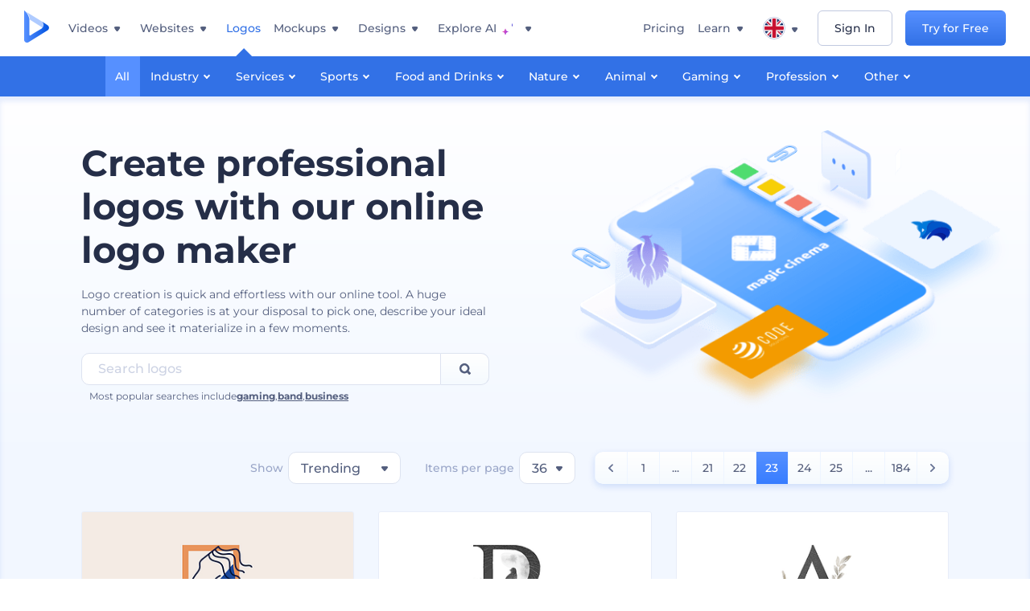

--- FILE ---
content_type: text/html; charset=utf-8
request_url: https://www.renderforest.com/logos?page=23
body_size: 57775
content:
<!DOCTYPE html><html lang="en" dir="ltr"><head><style>.freeze-scroll,img{max-width:100%}.nav-dropdown_item,.nav-dropdown_list,ol,ul{list-style:none}address,body,figure,h1,h2,h3,h4,h5,h6,li,p,ul{margin:0;padding:0}a,a:active,a:focus,a:hover,a:visited{text-decoration:none!important}a{-webkit-tap-highlight-color:transparent}body{min-width:320px}*,:after,:before{box-sizing:border-box}.rf-rectangle-btn{display:inline-block;background:linear-gradient(180deg,#5690FF 0,#387DFF 100%) no-repeat;box-shadow:0 3px 9px rgba(56,125,255,.2);border-radius:10px;color:#FFF;cursor:pointer;transition:all .1s linear;text-decoration:none;border:none;font-weight:400;white-space:nowrap;user-select:none}.nav-item-link,.tablet-nav__link{font-weight:500;font-size:14px;white-space:nowrap}.rf-rectangle-btn:hover{box-shadow:0 3px 16px 0 rgba(56,125,255,.5);background-image:linear-gradient(-179deg,#6EA0FF 5%,#518DFF 97%);color:#FFF}.rf-rectangle-btn:active{background-image:linear-gradient(-179deg,#4D88F9 0,#206CFD 96%)}.rf-rectangle-btn.rf-40{height:40px;line-height:40px;padding:0 20px;font-size:14px}@keyframes iconBouncingAnimation{0%,99%{transform:scale(0)}12.5%,87.5%{transform:scale(.25)}25%,75%{transform:scale(.5)}37.5%,62.5%{transform:scale(.75)}50%{transform:scale(1)}}a:not(:disabled):not(.disabled),button:not(:disabled):not(.disabled){cursor:pointer}.freeze-scroll{position:fixed!important;left:0;right:0;width:100%}button,input,textarea{font-family:inherit}body.scroll-off,html.scroll-off{overflow:hidden!important}.current-lang,.user-account-name{padding:0}.tablet-nav{display:none;align-self:stretch}@media only screen and (min-width:769px) and (max-width:1150px){.tablet-nav{display:flex}}.tablet-nav__list{display:flex;padding:0;list-style-type:none}.tablet-nav__item{display:flex;margin:0 20px}.tablet-nav__link{color:var(--text-color);line-height:70px;position:relative}.tablet-nav__link.active,.tablet-nav__link.link{color:var(--user-text-color)}.tablet-nav__link.active{cursor:default!important;pointer-events:none}.tablet-nav__link.active:after{border-radius:2px;background-color:var(--user-text-color);content:'';position:absolute;left:0;right:0;bottom:0;height:4px;width:100%}.rf-caret{position:relative;display:flex;justify-content:center;align-items:center;width:20px;height:20px;transition:transform .3s ease,border-color .2s linear;transform:translateY(-1px);pointer-events:none}.rf-caret.white:after{border-color:#FFF}.rf-caret:after{content:'';transform:rotate(45deg);border:var(--text-color) solid;border-width:0 2px 2px 0;padding:2px;transition:inherit}@media only screen and (max-width:1024px){.rf-caret:after{border-color:var(--text-hover-color)}}.main-header{--bg-color:#fff;--text-color:#545F7E;--text-hover-color:#252E48;--user-text-color:#3271E6;--user-text-hover-color:#004BD6;--user-color:#4E5A81;--tablet-text:#545F7E;position:relative;width:100%;height:70px;-webkit-overflow-scrolling:touch;background-color:var(--bg-color);z-index:103;transition:all .2s linear}@media only screen and (min-width:1151px){.main-header:not(.transparent):not(.desktop-fixed).fixed{background-color:rgba(255,255,255,.5);-webkit-backdrop-filter:blur(10px);backdrop-filter:blur(10px);box-shadow:0 6px 6px rgba(0,82,224,.1)}.main-header:not(.transparent):not(.desktop-fixed).fixed.firefox{background-color:rgba(255,255,255,.9)}.main-header.transparent{--bg-color:rgba(0, 0, 0, 0);--text-color:#545F7E;--text-hover-color:#252E48;--user-text-color:var(--text-color);--user-text-hover-color:var(--text-hover-color)}}@media only screen and (min-width:1151px) and (min-width:1151px){.main-header.transparent{background:0 0}}@media only screen and (min-width:1151px){.main-header.landing-header.transparent.spec-header .current-lang,.main-header.landing-header.transparent.spec-header .nav-item-link{color:#fff;transition:none}.main-header.transparent .user-menu-dropdown{top:55px}.main-header.cancel-subscription-header .main-navbar,.main-header.landing-header .main-nav-wrapper,.main-header.landing-header .main-navbar{justify-content:flex-end}.main-header.landing-header .change-lang-wrapper,.main-header.landing-header .main-nav-wrapper{margin:0}.main-header.landing-header.transparent:not(.spec-header){background-color:#fff}.main-header.landing-header.transparent.spec-header .nav-item-link:hover{opacity:.75}.main-header.landing-header.transparent.spec-header .nav-item-caret>svg>path{fill:#fff}}@media only screen and (max-width:1150px){.main-header{box-shadow:0 6px 6px rgba(0,82,224,.1);--tablet-text:#545F7E}}.main-header.with-submenu{margin-bottom:50px}.main-header.fixed{position:fixed;top:0;left:0}@media only screen and (min-width:769px){.main-header.desktop-fixed{box-shadow:0 2px 4px rgba(0,82,224,.12);position:fixed;top:0;left:0}}@media only screen and (min-width:1021px){.main-header.rf-promo-space-top{transform:translateY(52px)}}.main-header .main-header-container{padding:0 30px;width:100%;max-width:1700px;margin:0 auto;height:100%;display:flex;flex-direction:row;justify-content:space-between;align-items:center}@media only screen and (min-width:601px) and (max-width:767px){.main-header .main-header-container{padding:0 20px}}.main-header.desktop-fixed .main-header-container{max-width:1920px;padding:0 32px}.main-logo{height:100%;display:flex;align-items:center;flex:0 0 175px}@media only screen and (max-width:1600px){.main-logo{flex:0 0 31px}}.menu-right-wrapper{width:100%;height:100%}@media only screen and (max-width:1150px){.menu-right-wrapper{background:rgba(37,46,72,.4);backdrop-filter:blur(2px);-webkit-backdrop-filter:blur(2px);height:calc(100vh - 69px);height:calc(100dvh - 69px);width:100%;position:fixed;z-index:99;top:69px;display:block}html[dir=ltr] .menu-right-wrapper{left:0;transform:translateX(100%)}html[dir=rtl] .menu-right-wrapper{right:0;transform:translateX(-100%)}.menu-right-wrapper.pd-t-0{padding:0 0 30px}html[dir=ltr] .menu-right-wrapper.show,html[dir=ltr] .menu-right-wrapper.show .main-menu-wrapper,html[dir=rtl] .menu-right-wrapper.show,html[dir=rtl] .menu-right-wrapper.show .main-menu-wrapper{transform:translateX(0)}}.main-menu-wrapper{display:flex;justify-content:flex-end;align-items:center;height:100%}.main-menu-wrapper .main-navbar{display:flex;width:100%}@media only screen and (min-width:1151px){.main-menu-wrapper .main-navbar{flex-direction:row;height:100%}.main-menu-wrapper .main-nav-opener.hidden{display:none}}@media only screen and (max-width:1150px){.main-menu-wrapper .main-navbar{flex-direction:column;height:calc(100vh - 70px);height:calc(100dvh - 70px);overflow-y:scroll}.main-menu-wrapper .main-navbar.hidden{overflow:hidden}}.main-menu-wrapper .main-nav-wrapper{border-bottom:1px solid #C1C9E0;display:flex;height:100%}.main-menu-wrapper .main-nav-wrapper__empty{flex-grow:1}@media only screen and (min-width:1151px){.main-menu-wrapper .main-nav-wrapper{border:none;margin-inline-start:16px}.main-menu-wrapper .main-nav-ai{flex-grow:1}.main-menu-wrapper .main-nav-ai .nav-dropdown_item{padding-left:8px;padding-right:8px}}@media only screen and (min-width:1367px){.main-menu-wrapper .main-nav-wrapper{margin-inline-start:28px}}@media only screen and (min-width:1441px){.main-menu-wrapper .main-nav-wrapper{margin-inline-start:48px}}@media only screen and (min-width:1601px){.main-menu-wrapper .main-nav-wrapper{margin-inline-start:65px}}.main-menu-wrapper .main-nav-ai__icon{height:24px;margin-inline-start:4px;position:relative;width:24px}.main-menu-wrapper .main-nav-ai__icon:after,.main-menu-wrapper .main-nav-ai__icon:before{animation-name:iconBouncingAnimation;animation-duration:1.8s;animation-iteration-count:infinite;animation-play-state:running;animation-timing-function:ease-in-out;background-position:center;background-repeat:no-repeat;background-size:contain;content:'';position:absolute;transform:scale(0);transform-origin:center}.main-menu-wrapper .main-nav-ai__icon:after{animation-name:iconBouncingAnimation;background-image:url(https://static.rfstat.com/renderforest/images/v2/new-homepage/header/ai-icon-1.svg);height:16px;right:0;top:0;width:17px}.main-menu-wrapper .main-nav-ai__icon:before{animation-delay:.6s;background-image:url(https://static.rfstat.com/renderforest/images/v2/new-homepage/header/ai-icon-2.svg);bottom:0;height:15px;left:0;width:14px}@media only screen and (max-width:1150px){.main-menu-wrapper .main-nav-ai.main-nav-item{border-bottom:1px solid #C1C9E0}.main-menu-wrapper .main-nav-ai .nav-dropdown_item{border-bottom:1px solid #EEF5FF}.main-menu-wrapper .main-nav-ai .nav-dropdown_link{align-items:center;display:flex;height:60px;padding:0 20px}}.main-menu-wrapper .main-nav{display:flex;justify-content:flex-end;height:100%;list-style-type:none!important}.main-menu-wrapper.rf-ar .nav-dropdown_link-more:after{transform:translateX(0) rotate(180deg)}@media only screen and (min-width:1151px){.main-menu-wrapper .main-nav .nav-dropdown_list{column-gap:32px;display:grid;grid-template-rows:repeat(5,1fr);grid-auto-flow:column}.main-menu-wrapper .main-nav .nav-dropdown_list.single-column{column-gap:unset;display:initial}.main-menu-wrapper .main-nav .nav-dropdown_header-title.videos,.main-menu-wrapper .main-nav .nav-dropdown_header-title:hover{background-color:#EEF5FF}.main-menu-wrapper .nav-item-link{padding-left:8px;padding-right:8px}.main-menu-wrapper .main-nav .nav-dropdown{display:flex;flex-direction:column}.main-menu-wrapper .main-nav .nav-dropdown_header-title{align-items:center;border-radius:10px;color:#545F7E;display:flex;padding-left:16px;padding-right:16px;line-height:64px;height:64px}.main-menu-wrapper .main-nav .nav-dropdown_header-title.videos:before{background-image:url(https://static.rfstat.com/renderforest/images/v2/new-homepage/header/video_icon.svg),linear-gradient(180deg,#47D6E2 0,#3271E6 100%);background-image:image-set("https://static.rfstat.com/renderforest/images/v2/new-homepage/header/video_icon.png?v=2" type("image/png"),"https://static.rfstat.com/renderforest/images/v2/new-homepage/header/video_icon.svg" type("image/svg")),linear-gradient(180deg,#47D6E2 0,#3271E6 100%)}.main-menu-wrapper .main-nav .nav-dropdown_header-title.websites:before{background-image:url(https://static.rfstat.com/renderforest/images/v2/new-homepage/header/website_icon.svg),linear-gradient(180deg,#F45FE8 0,#766DE8 100%);background-image:image-set("https://static.rfstat.com/renderforest/images/v2/new-homepage/header/website_icon.png?v=2" type("image/png"),"https://static.rfstat.com/renderforest/images/v2/new-homepage/header/website_icon.svg" type("image/svg")),linear-gradient(180deg,#F45FE8 0,#766DE8 100%)}.main-menu-wrapper .main-nav .nav-dropdown_header-title.logos:before{background-image:url(https://static.rfstat.com/renderforest/images/v2/new-homepage/header/logo_icon.svg),linear-gradient(180deg,#FFD200 0,#BAAC00 100%);background-image:image-set("https://static.rfstat.com/renderforest/images/v2/new-homepage/header/logo_icon.png?v=2" type("image/png"),"https://static.rfstat.com/renderforest/images/v2/new-homepage/header/logo_icon.svg" type("image/svg")),linear-gradient(180deg,#FFD200 0,#BAAC00 100%)}.main-menu-wrapper .main-nav .nav-dropdown_header-title.mockups:before{background-image:url(https://static.rfstat.com/renderforest/images/v2/new-homepage/header/mockup_icon.svg),linear-gradient(180deg,#5CF0BE 0,#41BA82 100%);background-image:image-set("https://static.rfstat.com/renderforest/images/v2/new-homepage/header/mockup_icon.png?v=2" type("image/png"),"https://static.rfstat.com/renderforest/images/v2/new-homepage/header/mockup_icon.svg" type("image/svg")),linear-gradient(180deg,#5CF0BE 0,#41BA82 100%)}.main-menu-wrapper .main-nav .nav-dropdown_header-title.designs:before{background-image:url(https://static.rfstat.com/renderforest/images/v2/new-homepage/header/graphic_icon.svg),linear-gradient(180deg,#F560B6 0,#F2446C 100%);background-image:image-set("https://static.rfstat.com/renderforest/images/v2/new-homepage/header/graphic_icon.png?v=2" type("image/png"),"https://static.rfstat.com/renderforest/images/v2/new-homepage/header/graphic_icon.svg" type("image/svg")),linear-gradient(180deg,#F560B6 0,#F2446C 100%)}.main-menu-wrapper .main-nav .nav-dropdown_header-title:before{background-position:center;background-repeat:no-repeat;background-size:contain;border-radius:10px;box-shadow:inset 2px 2px 3px rgba(255,255,255,.3);content:'';display:inline-block;flex:0 0 32px;height:32px;margin-inline-end:12px;width:32px}.main-menu-wrapper .main-nav .nav-dropdown_header-title:hover>span{color:#252E48}.main-menu-wrapper .main-nav .nav-dropdown_header-title.videos:hover{background-color:#CFE0FF}.main-menu-wrapper .main-nav .nav-dropdown_header-title.websites{background-color:#FBF4FF}.main-menu-wrapper .main-nav .nav-dropdown_header-title.websites:hover{background-color:#F3E1FD}.main-menu-wrapper .main-nav .nav-dropdown_header-title.logos{background-color:#FFFADF}.main-menu-wrapper .main-nav .nav-dropdown_header-title.logos:hover{background-color:#FAF1C0}.main-menu-wrapper .main-nav .nav-dropdown_header-title.mockups{background-color:#ECFFF8}.main-menu-wrapper .main-nav .nav-dropdown_header-title.mockups:hover{background-color:#D5FAEC}.main-menu-wrapper .main-nav .nav-dropdown_header-title.designs{background-color:#FFF1F8}.main-menu-wrapper .main-nav .nav-dropdown_header-title.designs:hover{background-color:#FBD9EA}.main-menu-wrapper .nav-dropdown{left:-30px}.main-menu-wrapper .nav-dropdown.learn{left:unset;right:-100px}.main-menu-wrapper .nav-dropdown_link-more:after{transform:translateX(0) rotate(0)}.main-menu-wrapper .nav-dropdown_link-more:hover:after{transform:translateX(4px) rotate(0)}.main-menu-wrapper .nav-dropdown_header-title:hover>span,.main-menu-wrapper .nav-dropdown_item:hover>.nav-dropdown_link{transform:translateX(4px)}.main-menu-wrapper .nav-dropdown_item.new:hover>.nav-dropdown_link:after{transform:translateX(-4px)}.main-menu-wrapper .lang-item:hover,.main-menu-wrapper .user-menu__item:hover>.user-menu__link,.main-menu-wrapper .user-menu__link-icon:hover>span{transform:translateX(4px)}.main-menu-wrapper .user-menu{right:0}.main-menu-wrapper.rf-ar .nav-dropdown{left:unset;right:-30px}.main-menu-wrapper.rf-ar .nav-dropdown.learn{left:-100px;right:unset}.main-menu-wrapper.rf-ar .nav-dropdown_link-more:hover:after{transform:translateX(-4px) rotate(180deg)}.main-menu-wrapper.rf-ar .nav-dropdown_header-title:hover>span,.main-menu-wrapper.rf-ar .nav-dropdown_item:hover>.nav-dropdown_link{transform:translateX(-5px)}.main-menu-wrapper.rf-ar .nav-dropdown_item.new:hover>.nav-dropdown_link:after{transform:translateX(5px)}.main-menu-wrapper.rf-ar .lang-item:hover,.main-menu-wrapper.rf-ar .user-menu__item:hover>.user-menu__link,.main-menu-wrapper.rf-ar .user-menu__link-icon:hover>span{transform:translateX(-5px)}.main-menu-wrapper.rf-ar .user-menu{left:0;right:unset}}@media only screen and (min-width:1367px){.main-menu-wrapper .nav-item-link{padding-left:12px;padding-right:12px}}@media only screen and (min-width:1601px){.main-menu-wrapper .nav-item-link{padding-left:15px;padding-right:15px}}@media only screen and (max-width:1150px){.main-menu-wrapper{align-items:flex-start;background:#fff;box-shadow:inset 0 6px 12px 0 rgba(0,82,224,.101);flex-direction:column;justify-content:flex-start;overflow-x:hidden;overflow-y:auto;overscroll-behavior:contain;position:absolute;transition:all .12s ease-in-out;width:306px}html[dir=ltr] .main-menu-wrapper{right:0;transform:translateX(300px)}html[dir=rtl] .main-menu-wrapper{left:0;transform:translateX(-300px)}}@media only screen and (min-width:1151px){.main-nav-item{height:100%;position:relative;z-index:2}.main-nav-item.current-page{position:static;z-index:1}.main-nav-item.current-page .nav-item-link.active{cursor:default}}.triangle-wrap{opacity:0;width:100%;position:relative;pointer-events:none}.triangle-wrap.open-triangle{opacity:1!important}.triangle-wrap .triangle{pointer-events:none;position:absolute;left:50%;bottom:0;transform:translateX(-50%);width:0;border-bottom:solid 10px #3271E6!important;border-right:solid 10px transparent;border-left:solid 10px transparent}.triangle-wrap .triangle.hidden{display:none!important}.nav-item-link{display:inline-flex;align-items:center;height:100%;color:var(--text-color);cursor:pointer;transition:.2s linear}@media only screen and (max-width:1150px){.nav-item-link.homepage.mobile-side-trigger.videos:before{background-image:url(https://static.rfstat.com/renderforest/images/v2/new-homepage/header/video_icon.svg),linear-gradient(180deg,#47D6E2 0,#3271E6 100%);background-image:image-set("https://static.rfstat.com/renderforest/images/v2/new-homepage/header/video_icon.png?v=2" type("image/png"),"https://static.rfstat.com/renderforest/images/v2/new-homepage/header/video_icon.svg" type("image/svg")),linear-gradient(180deg,#47D6E2 0,#3271E6 100%)}.nav-item-link.homepage.mobile-side-trigger.websites:before{background-image:url(https://static.rfstat.com/renderforest/images/v2/new-homepage/header/website_icon.svg),linear-gradient(180deg,#F45FE8 0,#766DE8 100%);background-image:image-set("https://static.rfstat.com/renderforest/images/v2/new-homepage/header/website_icon.png?v=2" type("image/png"),"https://static.rfstat.com/renderforest/images/v2/new-homepage/header/website_icon.svg" type("image/svg")),linear-gradient(180deg,#F45FE8 0,#766DE8 100%)}.nav-item-link.homepage.mobile-side-trigger.logos:before{background-image:url(https://static.rfstat.com/renderforest/images/v2/new-homepage/header/logo_icon.svg),linear-gradient(180deg,#FFD200 0,#BAAC00 100%);background-image:image-set("https://static.rfstat.com/renderforest/images/v2/new-homepage/header/logo_icon.png?v=2" type("image/png"),"https://static.rfstat.com/renderforest/images/v2/new-homepage/header/logo_icon.svg" type("image/svg")),linear-gradient(180deg,#FFD200 0,#BAAC00 100%)}.nav-item-link.homepage.mobile-side-trigger.mockups:before{background-image:url(https://static.rfstat.com/renderforest/images/v2/new-homepage/header/mockup_icon.svg),linear-gradient(180deg,#5CF0BE 0,#41BA82 100%);background-image:image-set("https://static.rfstat.com/renderforest/images/v2/new-homepage/header/mockup_icon.png?v=2" type("image/png"),"https://static.rfstat.com/renderforest/images/v2/new-homepage/header/mockup_icon.svg" type("image/svg")),linear-gradient(180deg,#5CF0BE 0,#41BA82 100%)}.nav-item-link.homepage.mobile-side-trigger.designs:before{background-image:url(https://static.rfstat.com/renderforest/images/v2/new-homepage/header/graphic_icon.svg),linear-gradient(180deg,#F560B6 0,#F2446C 100%);background-image:image-set("https://static.rfstat.com/renderforest/images/v2/new-homepage/header/graphic_icon.png?v=2" type("image/png"),"https://static.rfstat.com/renderforest/images/v2/new-homepage/header/graphic_icon.svg" type("image/svg")),linear-gradient(180deg,#F560B6 0,#F2446C 100%)}.nav-item-link.homepage.mobile-side-trigger:before{background-position:center;background-repeat:no-repeat;background-size:contain;border-radius:10px;box-shadow:inset 2px 2px 3px rgba(255,255,255,.3);content:'';display:inline-block;flex:0 0 32px;height:32px;margin-inline-end:12px;width:32px}}.nav-item-wrap{display:none}@media only screen and (min-width:1151px){.nav-item-link.homepage+.nav-dropdown:hover,.nav-item-link.homepage:hover+.nav-dropdown,.nav-item-link.homepage:hover>.nav-dropdown{visibility:visible;opacity:1}.nav-item-link.homepage{cursor:default}.nav-item-link.homepage>span>svg{transition:all .3s ease;vertical-align:bottom}.nav-item-link.homepage:hover span>svg{transform:rotate(-180deg);transform-origin:50% 52%}.nav-item-link.homepage:hover>path{fill:#252E48}.nav-item-link.homepage+.nav-dropdown:hover .nav-dropdown_header-title,.nav-item-link.homepage+.nav-dropdown:hover .nav-dropdown_header-title>span,.nav-item-link.homepage+.nav-dropdown:hover .nav-dropdown_link,.nav-item-link.homepage:hover .nav-dropdown_header-title,.nav-item-link.homepage:hover .nav-dropdown_header-title>span,.nav-item-link.homepage:hover .nav-dropdown_link,.nav-item-link.homepage:hover .nav-dropdown_link-more:after,.nav-item-link.homepage:hover+.nav-dropdown,.nav-item-link.homepage:hover>.nav-dropdown{transition:all .3s ease}.nav-item-link:focus,.nav-item-link:hover{color:var(--text-hover-color)}.nav-item-link.active:not(.homepage){color:var(--user-text-color)}.nav-item-wrap.active{display:flex;height:100%}.nav-item-wrap.active:not(.homepage){display:block}.nav-item-wrap.active .nav-item-link{color:var(--user-text-color)}}@media only screen and (max-width:1150px){.nav-item-wrap.homepage{display:flex}.mobile-side-wrap .mobile-side-link,.mobile-side-wrap .mobile-side-link>span{color:#252E48;font-weight:600;border-bottom:1px solid #C1C9E0}.mobile-side-wrap{background-color:#FFF;height:100%;overscroll-behavior:contain;position:fixed;right:0;top:0;transition:all .12s ease-in-out;width:306px;z-index:11}html[dir=ltr] .mobile-side-wrap{transform:translateX(306px)}html[dir=rtl] .mobile-side-wrap{transform:translateX(-306px)}html[dir=ltr] .mobile-side-wrap.active,html[dir=rtl] .mobile-side-wrap.active{transform:translateX(0)}.mobile-side-wrap .mobile-side-link{align-items:center;background-color:#F5F8FE;box-shadow:inset 0 6px 12px 0 rgba(0,82,224,.101);display:flex;font-size:14px;height:60px;justify-content:center;padding:0 40px}.mobile-side-wrap .mobile-side-back{width:40px;height:40px;background-position:40% 50%;background-repeat:no-repeat;background-image:url(https://static.rfstat.com/renderforest/images/v2/new-homepage/chevron-left.svg);background-image:image-set("https://static.rfstat.com/renderforest/images/v2/new-homepage/chevron-left.webp" type("image/webp"),"https://static.rfstat.com/renderforest/images/v2/new-homepage/chevron-left.svg" type("image/svg"));display:block;position:absolute;top:10px}html[dir=ltr] .mobile-side-wrap .mobile-side-back{left:0}html[dir=rtl] .mobile-side-wrap .mobile-side-back{right:0}.mobile-side-wrap .mobile-side-back.rf-ar{background-position:60% 50%;background-repeat:no-repeat;background-image:url(https://static.rfstat.com/renderforest/images/v2/new-homepage/chevron-right.svg);background-image:image-set("https://static.rfstat.com/renderforest/images/v2/new-homepage/chevron-right.webp" type("image/webp"),"https://static.rfstat.com/renderforest/images/v2/new-homepage/chevron-right.svg" type("image/svg"))}.mobile-side-wrap .nav-dropdown{height:calc(100vh - 80px);height:calc(100dvh - 80px)}.mobile-side-wrap .nav-dropdown_container{flex-direction:column;gap:unset;height:100%;margin-bottom:0;margin-top:0;max-height:calc(100% - 120px);overflow-y:scroll}.mobile-side-wrap .nav-dropdown_list-wrap{margin-left:24px;margin-right:24px;padding-bottom:12px;padding-top:16px}.mobile-side-wrap .nav-dropdown_list-wrap:first-child{border-bottom:1px solid #C1C9E0}.mobile-side-wrap .nav-dropdown_header-subtitle{margin-bottom:12px;padding-left:8px;padding-right:8px}.mobile-side-wrap .nav-dropdown_link{align-items:center;display:flex;padding:10px 8px}.mobile-side-wrap .nav-dropdown_link-more{border-top:1px solid #C1C9E0;box-shadow:0 -4px 10px 0 rgba(0,82,224,.08);text-align:center}.mobile-side-wrap.nav-dropdown_list .nav-dropdown_item{margin-left:24px;margin-right:24px}.mobile-side-wrap.nav-dropdown_list .nav-mobile-back{margin-bottom:16px}}.nav-dropdown_header-title>span{color:#545F7E;font-size:14px;font-weight:500}.nav-dropdown_header-subtitle{color:#7683A8;font-size:14px;font-weight:500;line-height:18px;margin-bottom:16px}.nav-dropdown_container{display:flex;gap:48px;margin-bottom:24px;margin-top:24px}.nav-dropdown_item.new>a{align-items:center;display:flex;justify-content:space-between}.nav-dropdown_item.new>a:after{background-image:linear-gradient(270deg,#FF69B4 0,#8A2BE2 100%);border-radius:3px;color:#FFF;content:attr(data-new);display:inline-block;font-size:10px;font-weight:600;height:20px;line-height:20px;margin-inline-start:16px;padding-left:7px;padding-right:7px;transition:transform .3s ease}.nav-dropdown_link{color:#545F7E;display:inline-block;padding:8px 0;font-size:14px;font-weight:500;width:100%}.nav-dropdown_link-more{border-bottom:1px solid #C1C9E0;color:#3271E6;display:block;height:60px;font-size:14px;font-weight:500;line-height:60px;padding:0 20px}.nav-dropdown_link-more:after{background-position:center;background-repeat:no-repeat;background-size:contain;background-image:url(https://static.rfstat.com/renderforest/images/v2/new-homepage/arrow-blue_icon.svg);background-image:image-set("https://static.rfstat.com/renderforest/images/v2/new-homepage/arrow-blue_icon.webp" type("image/webp"),"https://static.rfstat.com/renderforest/images/v2/new-homepage/arrow-blue_icon.svg" type("image/svg"));content:'';display:inline-block;height:24px;margin-inline-start:6px;vertical-align:middle;transform:translateX(0);width:24px}@media only screen and (min-width:1151px) and (max-width:1366px){.nav-dropdown_header-title{line-height:48px;height:48px}.nav-dropdown_container{margin-bottom:16px;margin-top:16px}.nav-dropdown_link,.nav-dropdown_link-more{font-size:12px}}@media only screen and (min-width:1151px){.nav-dropdown_link-more:after:hover{color:#3271E6}.nav-dropdown{background-color:#FFF;box-shadow:0 3px 24px #252E4833;border-radius:16px;min-width:240px;opacity:0;padding:16px;position:absolute;top:100%;visibility:hidden}.nav-dropdown:before{background-color:transparent;content:'';display:block;height:calc(100% + 10px);left:0;position:absolute;top:0;transform:translate(-10px,0);width:calc(100% + 20px);z-index:-1}.nav-dropdown_column:first-child:before,.nav-dropdown_column:nth-child(2):before{background-color:#C1C9E0;bottom:4px;content:'';display:inline-block;top:0;width:1px}.nav-dropdown_column{list-style:none}.nav-dropdown_column:first-child{position:relative}.nav-dropdown_column:first-child:before{position:absolute;right:-24px}.nav-dropdown_column:first-child.rf-ar:before{right:unset;left:-24px}.nav-dropdown_column:nth-child(2){position:relative}.nav-dropdown_column:nth-child(2):before{position:absolute;right:-24px}.nav-dropdown_column:nth-child(2).rf-ar:before{right:unset;left:-24px}.nav-dropdown_header-title>span{font-weight:600}.nav-dropdown_header-title:before{background-color:rgba(84,95,126,.2);background-position:center;background-repeat:no-repeat;background-size:contain}.nav-dropdown_list-wrap:first-child:before,.nav-dropdown_list-wrap:nth-child(2):before{background-color:#C1C9E0;bottom:4px;content:'';display:inline-block;top:0;width:1px}.nav-dropdown_header-title.blogs:before{background-image:url(https://static.rfstat.com/renderforest/images/v2/new-homepage/header/blog_icon.svg);background-image:image-set("https://static.rfstat.com/renderforest/images/v2/new-homepage/header/blog_icon.png?v=2" type("image/png"),"https://static.rfstat.com/renderforest/images/v2/new-homepage/header/blog_icon.svg" type("image/svg"))}.nav-dropdown_header-title.use-cases:before{background-image:url(https://static.rfstat.com/renderforest/images/v2/new-homepage/header/useCaseIcon.svg);background-image:image-set("https://static.rfstat.com/renderforest/images/v2/new-homepage/header/useCaseIcon.png?v=2" type("image/png"),"https://static.rfstat.com/renderforest/images/v2/new-homepage/header/useCaseIcon.svg" type("image/svg"))}.nav-dropdown_header-title.helps:before{background-image:url(https://static.rfstat.com/renderforest/images/v2/new-homepage/header/help_icon.svg);background-image:image-set("https://static.rfstat.com/renderforest/images/v2/new-homepage/header/help_icon.png?v=2" type("image/png"),"https://static.rfstat.com/renderforest/images/v2/new-homepage/header/help_icon.svg" type("image/svg"))}.nav-dropdown_list-wrap{padding-left:6px;padding-right:6px}.nav-dropdown_list-wrap:first-child{position:relative}.nav-dropdown_list-wrap:first-child:before{position:absolute;right:-24px}.nav-dropdown_list-wrap:first-child.rf-ar:before{right:unset;left:-24px}.nav-dropdown_list-wrap:nth-child(2){position:relative}.nav-dropdown_list-wrap:nth-child(2):before{position:absolute;right:-24px}.nav-dropdown_list-wrap:nth-child(2).rf-ar:before{right:unset;left:-24px}.nav-dropdown_item{color:#545F7E}.nav-dropdown_item:hover>.nav-dropdown_link{color:#252E48}.nav-dropdown_item.new{background-color:#F4F3FF;border-radius:4px;transition:background-color .3s ease}.nav-dropdown_item.new:hover{background-color:#E9E8FF}.nav-dropdown_link{white-space:nowrap}.nav-dropdown_link-more{align-self:center;border:none;height:auto;line-height:32px}.nav-dropdown.learn{display:flex;gap:48px;width:unset}.nav-dropdown.learn .nav-dropdown_header-title{align-items:center;border-radius:8px;color:#545F7E;display:flex;line-height:50px;height:50px;padding-left:8px;padding-right:8px}}@media only screen and (min-width:1151px) and (min-width:1151px) and (max-width:1366px){.nav-dropdown.learn .nav-dropdown_header-title{line-height:48px;height:48px}}@media only screen and (min-width:1151px){.nav-dropdown.learn .nav-dropdown_header-title:before{border-radius:10px;box-shadow:inset 2px 2px 3px rgba(255,255,255,.3);content:'';display:inline-block;flex:0 0 32px;height:32px;margin-inline-end:12px;width:32px}.nav-dropdown.learn .nav-dropdown_header-title:hover{background-color:#EEF5FF}.nav-dropdown.learn .nav-dropdown_header-title:hover>span{color:#252E48}.nav-dropdown.learn .nav-dropdown_list{padding-left:10px;padding-right:10px}.nav-dropdown .nav-mobile-back{display:none}}@media only screen and (min-width:1601px){.nav-dropdown{padding:24px}}@media only screen and (max-width:1150px){.nav-dropdown.learn .nav-dropdown_header-title.explore:before{background-image:url(https://static.rfstat.com/renderforest/images/v2/new-homepage/header/explore_icon.svg);background-image:image-set("https://static.rfstat.com/renderforest/images/v2/new-homepage/header/explore_icon.png?v=2" type("image/png"),"https://static.rfstat.com/renderforest/images/v2/new-homepage/header/explore_icon.svg" type("image/svg"))}.nav-dropdown.learn .nav-dropdown_header-title.blogs:before{background-image:url(https://static.rfstat.com/renderforest/images/v2/new-homepage/header/blog_icon.svg);background-image:image-set("https://static.rfstat.com/renderforest/images/v2/new-homepage/header/blog_icon.png?v=2" type("image/png"),"https://static.rfstat.com/renderforest/images/v2/new-homepage/header/blog_icon.svg" type("image/svg"))}.nav-dropdown.learn .nav-dropdown_header-title.use-cases:before{background-image:url(https://static.rfstat.com/renderforest/images/v2/new-homepage/header/useCaseIcon.svg);background-image:image-set("https://static.rfstat.com/renderforest/images/v2/new-homepage/header/useCaseIcon.png?v=2" type("image/png"),"https://static.rfstat.com/renderforest/images/v2/new-homepage/header/useCaseIcon.svg" type("image/svg"))}.nav-dropdown.learn .nav-dropdown_header-title.helps:before{background-image:url(https://static.rfstat.com/renderforest/images/v2/new-homepage/header/help_icon.svg);background-image:image-set("https://static.rfstat.com/renderforest/images/v2/new-homepage/header/help_icon.png?v=2" type("image/png"),"https://static.rfstat.com/renderforest/images/v2/new-homepage/header/help_icon.svg" type("image/svg"))}.nav-dropdown.learn .nav-dropdown_header-title:before{background-color:rgba(84,95,126,.2);background-position:center;background-repeat:no-repeat;background-size:contain;border-radius:10px;box-shadow:inset 2px 2px 3px rgba(255,255,255,.3);content:'';display:inline-block;flex:0 0 32px;height:32px;margin-inline-end:12px;width:32px}}.submenu-inner_menu,.tag-menu{display:none;bottom:0;list-style-type:none;position:absolute}.submenu-inner_menu{left:50%;padding:0;min-width:100%;transform:translate(-50%,100%)}.submenu-inner_menu__item .submenu-item-link{justify-content:flex-start;line-height:2.88;white-space:nowrap;color:#B9CFFF}.submenu-inner_menu__item .submenu-item-link.active{background-color:#5690FF;color:#FFF}.tag-menu_indicator{cursor:pointer}@media only screen and (max-width:1299px){.tag-menu_indicator{display:none}}.tag-menu{right:-52%;flex-wrap:wrap;padding:10px;width:79.12vw;background-color:#3271E6;max-width:1156px;transform:translateY(100%)}.tag-menu.rf-ar{right:auto;left:-108%}@media only screen and (min-width:1300px){.submenu-inner_menu,.tag-menu{max-height:calc((100vh) - 130px);overflow-y:auto;-webkit-overflow-scrolling:touch;-ms-scroll-chaining:contain contain;overscroll-behavior:contain contain}}.tag-menu__item{margin:6px 10px;border-radius:10px;overflow:hidden}.tag-menu__item__link{display:block;padding:6px 10px;font-size:14px;font-weight:500;color:#FFF;background:rgba(0,82,224,.5);transition:.2s linear}.tag-menu__item__link:hover{background:#5690FF}.tag-menu__item__link:focus{color:#FFF}.tag-menu__item__link.active{background:#FFF;color:#387dff}.tag-menu__item__link:not(.active):hover{color:#FFF}.nav-item-submenu-wrap{z-index:100;background-color:#3271E6;list-style-type:none!important;position:absolute;left:0;top:70px;width:100%;opacity:0;height:50px;display:none;flex-direction:row;align-items:center}@media only screen and (min-width:1300px){.nav-item-submenu-wrap{transition:all .35s;padding:0 20px}.nav-item-submenu-wrap.createVideo.rf-jp .submenu-item-link{font-size:12px}}.nav-item-submenu-wrap.open-submenu{display:flex;justify-content:center;opacity:1}@media screen and (max-width:1024px){.nav-item-submenu-wrap.open-submenu{flex-direction:column}}.nav-item-submenu-item{height:100%}.nav-item-submenu-item.tag-menu_indicator .submenu-item-link{background-color:#2770f6}.nav-item-submenu-item.tag-menu_indicator .submenu-item-link:hover{background-color:#5690FF}.nav-item-submenu-item.has-menu{position:relative}@media only screen and (min-width:1151px){.nav-item-submenu-item.has-menu:hover .rf-caret{transform:rotate(180deg) translateY(-3px)}.nav-item-submenu-item.has-menu:hover .submenu-inner_menu{display:block}.nav-item-submenu-item.has-menu:hover .tag-menu{display:flex}}.submenu-item-link{font-size:14px;font-weight:500;padding:0 2vw;color:#FFF;display:flex;align-items:center;justify-content:center;height:100%;background-color:#3271E6;transition:all .2s linear}@media only screen and (min-width:1151px) and (max-width:1365px){.submenu-item-link{padding:0 1vw}}@media only screen and (max-width:1150px){.submenu-item-link .rf-caret{display:none}.sign-btns .sign-btn.sign-up{margin-bottom:12px}}@media only screen and (min-width:1151px){.submenu-item-link:focus{color:#FFF}.submenu-item-link:hover{background-color:#2870f6;color:#FFF}.sign-btns .sign-btn{margin-inline-start:16px}}.submenu-item-link.active{background-color:#5690FF}.sign-btns{align-items:center;display:flex;order:1}.sign-btns .sign-btn{border:none;border-radius:6px;display:inline-block;font-size:14px;height:44px;line-height:42px;padding:0 22px;font-weight:500;transition:all .2s ease;white-space:nowrap}@media only screen and (max-width:1299px){.sign-btns .sign-btn{padding:0 20px}}.sign-btns .sign-btn>svg{margin-inline-end:8px;vertical-align:middle}.sign-btns .sign-btn.sign-in{background-color:transparent;border:1px solid #C1C9E0;color:#252E48}@media only screen and (min-width:1151px) and (max-width:1250px){.sign-btns .sign-btn.sign-in:not(.rf-en){display:none}}.sign-btns .sign-btn.sign-in:focus{background-color:#EEF5FF}.sign-btns .sign-btn.sign-up{background-image:linear-gradient(180deg,#5690FF 0,#3271E6 100%);border:1px solid transparent;color:#FFF}@media only screen and (min-width:1151px){.sign-btns .sign-btn.sign-in:hover{background-color:#EEF5FF}.sign-btns .sign-btn.sign-up:hover{background-image:linear-gradient(180deg,#6EA0FF 0,#518DFF 100%)}}.sign-btns .sign-btn.sign-up:focus{background-image:linear-gradient(180deg,#4D88F9 0,#206CFD 100%)}.change-lang-wrapper{border-bottom:1px solid #C1C9E0;display:flex;height:100%;position:relative}.change-lang-wrapper .nav-item-caret>svg{transition:all .3s ease;vertical-align:middle}@media only screen and (min-width:1151px){.change-lang-wrapper{border:none;line-height:70px;padding-inline-start:8px}.change-lang-wrapper:hover .nav-item-caret>svg{transform:rotate(-180deg);transform-origin:50% 52%}.change-lang-wrapper:hover .nav-item-caret>svg>path{fill:#252E48}.change-lang-wrapper:hover .choose-lang{opacity:1;transition:all .3s ease;visibility:visible}.change-lang-wrapper:hover .choose-lang:before{background-color:transparent;content:'';display:block;height:calc(100% + 10px);left:0;position:absolute;top:0;transform:translate(-10px,0);width:calc(100% + 20px);z-index:-1}.change-lang-wrapper:hover .choose-lang .lang-item{transition:all .2s linear}}@media only screen and (min-width:1151px) and (min-width:1151px){.change-lang-wrapper:hover .flag-wrap{border-color:#545F7E}}.free-trial-link{display:none}.current-lang{align-items:center;background-color:transparent;color:var(--text-color);cursor:pointer;display:flex;font-size:14px;font-weight:500;text-transform:capitalize;transition:all .2s linear}.current-lang .flag-wrap{width:28px;height:28px;border:1px solid #C1C9E0;border-radius:50%;display:flex;align-items:center;justify-content:center;transition:all .3s linear}@media only screen and (max-width:1150px){.nav-item-caret{margin-inline-start:auto}.current-lang .flag-wrap{width:32px;height:32px}}.choose-lang{padding:0 20px}@media screen and (min-width:1151px){.choose-lang{background-color:#FFF;box-shadow:0 3px 24px #252E4833;border-radius:10px;opacity:0;padding:10px 30px;position:absolute;right:0;top:70px;width:200px;visibility:hidden;z-index:100}.choose-lang.rf-ar{right:unset;left:0}}.choose-lang .lang-item{align-items:center;color:#545F7E;display:flex;font-size:14px;font-weight:500;height:50px;line-height:100%}.choose-lang .lang-item .country-name{flex-grow:1;margin-inline-start:15px}.country-name-mobile{display:none}@media only screen and (max-width:1150px){.country-name-mobile{display:block}}.flag-lang-wrap{display:flex;align-items:center;gap:15px}.flag-lang-wrap .country-flag{height:24px;width:24px}@media only screen and (max-width:1150px){.flag-lang-wrap{gap:13px}.flag-lang-wrap .country-flag{height:28px;width:28px}}.country-flag{background-position:center;background-repeat:no-repeat;background-size:cover;border-radius:50%;height:30px;width:30px;display:block}.country-flag.en{background-image:url(https://static.rfstat.com/renderforest/images/v2/new-homepage/flags/flag-en.jpg);background-image:image-set("https://static.rfstat.com/renderforest/images/v2/new-homepage/flags/flag-en.avif" type("image/avif"),"https://static.rfstat.com/renderforest/images/v2/new-homepage/flags/flag-en.jpg" type("image/jpeg"))}.country-flag.pt{background-image:url(https://static.rfstat.com/renderforest/images/v2/new-homepage/flags/flag-br.jpg);background-image:image-set("https://static.rfstat.com/renderforest/images/v2/new-homepage/flags/flag-br.avif" type("image/avif"),"https://static.rfstat.com/renderforest/images/v2/new-homepage/flags/flag-br.jpg" type("image/jpeg"))}.country-flag.es{background-image:url(https://static.rfstat.com/renderforest/images/v2/new-homepage/flags/flag-es.jpg);background-image:image-set("https://static.rfstat.com/renderforest/images/v2/new-homepage/flags/flag-es.avif" type("image/avif"),"https://static.rfstat.com/renderforest/images/v2/new-homepage/flags/flag-es.jpg" type("image/jpeg"))}.country-flag.de{background-image:url(https://static.rfstat.com/renderforest/images/v2/new-homepage/flags/flag-de.jpg);background-image:image-set("https://static.rfstat.com/renderforest/images/v2/new-homepage/flags/flag-de.avif" type("image/avif"),"https://static.rfstat.com/renderforest/images/v2/new-homepage/flags/flag-de.jpg" type("image/jpeg"))}.country-flag.fr{background-image:url(https://static.rfstat.com/renderforest/images/v2/new-homepage/flags/flag-fr.jpg);background-image:image-set("https://static.rfstat.com/renderforest/images/v2/new-homepage/flags/flag-fr.avif" type("image/avif"),"https://static.rfstat.com/renderforest/images/v2/new-homepage/flags/flag-fr.jpg" type("image/jpeg"))}.country-flag.ar{background-image:url(https://static.rfstat.com/renderforest/images/v2/new-homepage/flags/flag-ar.jpg);background-image:image-set("https://static.rfstat.com/renderforest/images/v2/new-homepage/flags/flag-ar.avif" type("image/avif"),"https://static.rfstat.com/renderforest/images/v2/new-homepage/flags/flag-ar.jpg" type("image/jpeg"))}.country-flag.jp{background-image:url(https://static.rfstat.com/renderforest/images/v2/new-homepage/flags/flag-jp.jpg);background-image:image-set("https://static.rfstat.com/renderforest/images/v2/new-homepage/flags/flag-jp.avif" type("image/avif"),"https://static.rfstat.com/renderforest/images/v2/new-homepage/flags/flag-jp.jpg" type("image/jpeg"))}.country-flag.am{background-image:url(https://static.rfstat.com/renderforest/images/v2/new-homepage/flags/flag-am.jpg);background-image:image-set("https://static.rfstat.com/renderforest/images/v2/new-homepage/flags/flag-am.avif" type("image/avif"),"https://static.rfstat.com/renderforest/images/v2/new-homepage/flags/flag-am.jpg" type("image/jpeg"))}.country-flag.tr{background-image:url(https://static.rfstat.com/renderforest/images/v2/new-homepage/flags/flag-tr.jpg);background-image:image-set("https://static.rfstat.com/renderforest/images/v2/new-homepage/flags/flag-tr.avif" type("image/avif"),"https://static.rfstat.com/renderforest/images/v2/new-homepage/flags/flag-tr.jpg" type("image/jpeg"))}.country-flag.ru{background-image:url(https://static.rfstat.com/renderforest/images/v2/new-homepage/flags/flag-ru.jpg);background-image:image-set("https://static.rfstat.com/renderforest/images/v2/new-homepage/flags/flag-ru.avif" type("image/avif"),"https://static.rfstat.com/renderforest/images/v2/new-homepage/flags/flag-ru.jpg" type("image/jpeg"))}.user-menu-wrapper{align-items:center;position:relative;order:1}@media only screen and (min-width:1151px){.user-menu-wrapper:hover,.user-menu-wrapper:hover .user-menu .user-menu__link,.user-menu-wrapper:hover .user-menu .user-menu__link-icon>span{transition:all .3s ease}.user-menu-wrapper{padding-inline-start:18px}.user-menu-wrapper:hover .name-caret>svg{transform:rotate(-180deg);transform-origin:50% 52%}.user-menu-wrapper:hover .name-caret>svg>path{fill:#252E48}.user-menu-wrapper:hover .user-menu{opacity:1;transition:all .3s ease;visibility:visible}.user-menu-wrapper:hover .main-nav-opener .user-icon-wrapper{border-color:#545F7E!important}}.user-menu-wrapper .name-caret>svg{transition:all .3s ease;vertical-align:middle}@media only screen and (min-width:1300px){.user-menu-wrapper{height:100%}.user-menu-wrapper.rf-ar .user-menu-dropdown{right:auto;left:50%;transform:translateX(-67%)}.user-menu-wrapper.rf-ar .user-menu-dropdown .user-menu-dropdown-item:first-child::before{display:none}}.user-menu-wrapper .user-name-overlay{width:100%;height:100%;position:absolute;top:0;left:0;z-index:1;cursor:pointer}@media screen and (max-width:1150px){.user-menu-wrapper .user-name-overlay{height:70px}}.user-menu-wrapper .user-account-name{border:none;outline:0;background:0 0}.user-menu-wrapper .user-account-name .account-btn-wrap{height:fit-content;line-height:19px;font-weight:500;border-radius:20px;cursor:pointer;text-overflow:ellipsis;white-space:nowrap;color:var(--tablet-text);transition:.2s linear}@media only screen and (max-width:1150px){.user-menu-wrapper .user-account-name .account-btn-wrap{background:#FFF;border:none;align-items:center;display:flex;justify-content:space-between}}.user-menu-wrapper .user-account-name .account-btn-wrap .name-caret{display:none}@media only screen and (max-width:1150px){.user-menu-wrapper .user-account-name .account-btn-wrap .name-caret{display:block}}.user-menu-wrapper .user-account-name .signed-user-icon path{fill:currentColor;transition:fill .2s linear}.user-menu-wrapper .user-account-name+.user-menu .account-btn-wrap{display:none;cursor:auto}@media screen and (min-width:1151px){.user-menu-wrapper .user-account-name+.user-menu .account-btn-wrap{display:flex;justify-content:flex-start;align-items:center;padding:22px;border-bottom:1px solid #C1C9E0}.user-menu-wrapper .user-account-name+.user-menu .account-btn-wrap .user-icon-wrapper:hover{border:1px solid #C1C9E0}}@media screen and (min-width:1151px) and (max-width:1366px){.user-menu-wrapper .user-account-name+.user-menu .account-btn-wrap{padding:11px 22px}}.user-menu-wrapper .user-account-name+.user-menu .account-btn-wrap .user-icon-wrapper{cursor:auto}.user-menu-wrapper .user-account-name+.user-menu .account-btn-wrap .mail-text,.user-menu-wrapper .user-account-name+.user-menu .account-btn-wrap .name-text{display:block!important}#header-user-menu .user-name-wrapper{flex:0 0 240px;overflow:hidden}#header-user-menu .mail-text,#header-user-menu .name-text{display:none;overflow:hidden;text-overflow:ellipsis;white-space:nowrap;margin-bottom:3px;margin-inline-start:10px;margin-inline-end:12px;text-align:start;user-select:none}@media screen and (max-width:1150px){#header-user-menu .user-name-wrapper{flex:0 0 200px}#header-user-menu .mail-text,#header-user-menu .name-text{display:block}}#header-user-menu .name-text{font-size:14px;font-weight:600;color:#252E48}#header-user-menu .mail-text{color:#545F7E;font-size:12px;font-weight:400}#header-user-menu .view-account{font-size:12px;font-weight:600;margin-inline-end:7px;margin-inline-start:10px;color:#545F7E;background:linear-gradient(transparent,#545F7E) no-repeat;background-size:0 2px;-webkit-box-decoration-break:clone;box-decoration-break:clone;position:relative;text-decoration:underline;transition:all .3s linear}html[dir=ltr] #header-user-menu .view-account{background-position:left bottom}html[dir=rtl] #header-user-menu .view-account{background-position:right bottom}@media screen and (min-width:769px){#header-user-menu .view-account:hover{background-size:100% 2px}}#header-user-menu .user-icon-wrapper{border:1px solid #C1C9E0;border-radius:30px;padding:1px;transition:all .3s linear}#header-user-menu .user-icon{align-items:center;background-position:center;background-size:cover;background-repeat:no-repeat;background-color:transparent;background-image:var(--user-bg);border-radius:50%;display:flex;justify-content:center;height:38px;overflow:hidden;position:relative;width:38px}@media only screen and (max-width:1299px){#header-user-menu .user-icon .signed-user-icon{transform:translateX(-3px)}#header-user-menu .user-icon .signed-user-icon.rf-ar{transform:translateX(5px)}}.user-menu{opacity:0;width:100%;overflow-x:hidden;overflow-y:auto}@media screen and (min-width:1151px){.user-menu,.user-menu:before{display:block;position:absolute}.user-menu{background-color:#FFF;border-radius:10px;box-shadow:0 3px 24px #252E4833;max-height:calc(100vh - 100px);top:100%;visibility:hidden;width:306px;z-index:100}.user-menu:before{background-color:transparent;content:'';height:calc(100% + 10px);left:0;top:0;transform:translate(-10px,0);width:calc(100% + 20px);z-index:-1}}.user-menu__subtitle{color:#252E48;font-size:12px;font-weight:600;padding:20px 20px 0}.user-menu__list{list-style-type:none;padding:10px 20px}.user-menu__list:not(:last-child){border-bottom:1px solid #C1C9E0}@media screen and (min-width:1025px){.user-menu__item{color:#252E48}}.user-menu__item:not(.sign-out)>.user-menu__link{padding:10px}.user-menu__item.account{display:none}@media only screen and (max-width:1150px){.user-menu__item.account{display:block}}.user-menu__link{color:#545F7E;display:block;padding:10px 0;font-size:14px;font-weight:500}.user-menu__link-icon{align-items:center;border-radius:10px;color:#545F7E;display:flex;line-height:50px;height:50px;padding-left:16px;padding-right:16px}.user-menu__link-icon>span{font-size:14px;font-weight:500;line-height:1.3}.user-menu__link-icon:before{background-color:rgba(84,95,126,.2);background-position:center;background-repeat:no-repeat;background-size:contain;border-radius:10px;box-shadow:inset 2px 2px 3px rgba(255,255,255,.3);content:'';display:inline-block;flex:0 0 32px;height:32px;margin-inline-end:12px;width:32px}.user-menu__link-icon.domains:before{background-image:url(https://static.rfstat.com/renderforest/images/v2/new-homepage/header/domain_icon.svg),linear-gradient(180deg,#FAC538 0,#FF8008 100%);background-image:image-set("https://static.rfstat.com/renderforest/images/v2/new-homepage/header/domain_icon.png?v=2" type("image/png"),"https://static.rfstat.com/renderforest/images/v2/new-homepage/header/domain_icon.svg" type("image/svg")),linear-gradient(180deg,#FAC538 0,#FF8008 100%)}.user-menu__link-icon.ai-images:before{background-image:url(https://static.rfstat.com/renderforest/images/v2/new-homepage/header/ai_images_icon_v2.svg),linear-gradient(180deg,#8980F7 0,#4136C1 100%);background-image:image-set("https://static.rfstat.com/renderforest/images/v2/new-homepage/header/ai_images_icon_v2.png" type("image/png"),"https://static.rfstat.com/renderforest/images/v2/new-homepage/header/ai_images_icon_v2.svg" type("image/svg")),linear-gradient(180deg,#8980F7 0,#4136C1 100%)}.user-menu__link-icon.favorites:before{background-image:url(https://static.rfstat.com/renderforest/images/v2/new-homepage/header/heart_icon.svg);background-image:image-set("https://static.rfstat.com/renderforest/images/v2/new-homepage/header/heart_icon.png?v=2" type("image/png"),"https://static.rfstat.com/renderforest/images/v2/new-homepage/header/heart_icon.svg" type("image/svg"))}.user-menu__link-icon.files:before{background-image:url(https://static.rfstat.com/renderforest/images/v2/new-homepage/header/file_icon.svg);background-image:image-set("https://static.rfstat.com/renderforest/images/v2/new-homepage/header/file_icon.png?v=2" type("image/png"),"https://static.rfstat.com/renderforest/images/v2/new-homepage/header/file_icon.svg" type("image/svg"))}.user-menu__link-icon.account:before{background-image:url(https://static.rfstat.com/renderforest/images/v2/new-homepage/header/account_icon.svg);background-image:image-set("https://static.rfstat.com/renderforest/images/v2/new-homepage/header/account_icon.png?v=2" type("image/png"),"https://static.rfstat.com/renderforest/images/v2/new-homepage/header/account_icon.svg" type("image/svg"))}.user-menu__link-icon.color:before{background-image:url(https://static.rfstat.com/renderforest/images/v2/new-homepage/header/color_icon.svg);background-image:image-set("https://static.rfstat.com/renderforest/images/v2/new-homepage/header/color_icon.png?v=2" type("image/png"),"https://static.rfstat.com/renderforest/images/v2/new-homepage/header/color_icon.svg" type("image/svg"))}.user-menu__link-icon.star:before{background-image:url(https://static.rfstat.com/renderforest/images/v2/new-homepage/header/star_icon.svg);background-image:image-set("https://static.rfstat.com/renderforest/images/v2/new-homepage/header/star_icon.png?v=2" type("image/png"),"https://static.rfstat.com/renderforest/images/v2/new-homepage/header/star_icon.svg" type("image/svg"))}.user-menu__link-icon.videos:before{background-image:url(https://static.rfstat.com/renderforest/images/v2/new-homepage/header/video_icon.svg),linear-gradient(180deg,#47D6E2 0,#3271E6 100%);background-image:image-set("https://static.rfstat.com/renderforest/images/v2/new-homepage/header/video_icon.png?v=2" type("image/png"),"https://static.rfstat.com/renderforest/images/v2/new-homepage/header/video_icon.svg" type("image/svg")),linear-gradient(180deg,#47D6E2 0,#3271E6 100%)}.user-menu__link-icon.websites:before{background-image:url(https://static.rfstat.com/renderforest/images/v2/new-homepage/header/website_icon.svg),linear-gradient(180deg,#F45FE8 0,#766DE8 100%);background-image:image-set("https://static.rfstat.com/renderforest/images/v2/new-homepage/header/website_icon.png?v=2" type("image/png"),"https://static.rfstat.com/renderforest/images/v2/new-homepage/header/website_icon.svg" type("image/svg")),linear-gradient(180deg,#F45FE8 0,#766DE8 100%)}.user-menu__link-icon.logos:before{background-image:url(https://static.rfstat.com/renderforest/images/v2/new-homepage/header/logo_icon.svg),linear-gradient(180deg,#FFD200 0,#BAAC00 100%);background-image:image-set("https://static.rfstat.com/renderforest/images/v2/new-homepage/header/logo_icon.png?v=2" type("image/png"),"https://static.rfstat.com/renderforest/images/v2/new-homepage/header/logo_icon.svg" type("image/svg")),linear-gradient(180deg,#FFD200 0,#BAAC00 100%)}.user-menu__link-icon.mockups:before{background-image:url(https://static.rfstat.com/renderforest/images/v2/new-homepage/header/mockup_icon.svg),linear-gradient(180deg,#5CF0BE 0,#41BA82 100%);background-image:image-set("https://static.rfstat.com/renderforest/images/v2/new-homepage/header/mockup_icon.png?v=2" type("image/png"),"https://static.rfstat.com/renderforest/images/v2/new-homepage/header/mockup_icon.svg" type("image/svg")),linear-gradient(180deg,#5CF0BE 0,#41BA82 100%)}.user-menu__link-icon.designs:before{background-image:url(https://static.rfstat.com/renderforest/images/v2/new-homepage/header/graphic_icon.svg),linear-gradient(180deg,#F560B6 0,#F2446C 100%);background-image:image-set("https://static.rfstat.com/renderforest/images/v2/new-homepage/header/graphic_icon.png?v=2" type("image/png"),"https://static.rfstat.com/renderforest/images/v2/new-homepage/header/graphic_icon.svg" type("image/svg")),linear-gradient(180deg,#F560B6 0,#F2446C 100%)}.user-menu__link-icon:hover{background-color:#EEF5FF}.user-menu__link-icon:hover>span{color:#252E48}.hamburger-wrapper{display:none;margin-right:-10px}.hamburger-wrapper .hamburger-btn{color:#252E48;display:block;font-size:3em;overflow:hidden;position:relative;height:1em;width:1em}.hamburger-wrapper .hamburger-btn svg{fill:currentColor;display:block;height:1em!important;width:1em!important;position:absolute;transition:color .12s,transform NaNs;top:0;left:0}.hamburger-wrapper .hamburger-btn.open #ht{transform:translate(-10%,10%) rotate(45deg)}.hamburger-wrapper .hamburger-btn.open #hm{transform:translateX(-100%)}.hamburger-wrapper .hamburger-btn.open #hb{transform:translate(-10%,-9%) rotate(-45deg)}@media only screen and (max-width:1150px){.main-header,.main-header.with-submenu{margin-bottom:0}.main-menu-wrapper .nav-mobile-item{display:flex;align-items:center;justify-content:space-between;height:60px;padding:0 20px}.main-menu-wrapper .nav-mobile-item.active{color:#252E48}.main-menu-wrapper .nav-mobile-subitem{align-items:center;display:flex;height:60px;padding:0 20px;background-position:92% 50%;background-repeat:no-repeat;background-image:url(https://static.rfstat.com/renderforest/images/v2/new-homepage/chevron-right.svg);background-image:image-set("https://static.rfstat.com/renderforest/images/v2/new-homepage/chevron-right.webp" type("image/webp"),"https://static.rfstat.com/renderforest/images/v2/new-homepage/chevron-right.svg" type("image/svg"))}.main-menu-wrapper .nav-mobile-subitem.rf-ar{background-position:8% 50%;background-repeat:no-repeat;background-image:url(https://static.rfstat.com/renderforest/images/v2/new-homepage/chevron-left.svg);background-image:image-set("https://static.rfstat.com/renderforest/images/v2/new-homepage/chevron-left.webp" type("image/webp"),"https://static.rfstat.com/renderforest/images/v2/new-homepage/chevron-left.svg" type("image/svg"))}.main-menu-wrapper .nav-item-link{flex-grow:1}.main-menu-wrapper .main-nav{display:flex;flex-direction:column;list-style-type:none!important;width:100%;height:auto}.main-menu-wrapper .main-nav-wrapper{width:100%;height:auto;flex-direction:column}.main-menu-wrapper .main-nav-opener{color:#545F7E;cursor:pointer;font-size:14px;font-weight:500}.main-menu-wrapper .main-nav-opener .nav-item-caret>svg{transition:all .3s ease}.main-menu-wrapper .main-nav-opener+.nav-mobile-list{background-color:#F5F8FE;max-height:0;opacity:0;overflow:hidden;transition:all .1s ease}.main-menu-wrapper .main-nav-opener.active .name-caret>svg,.main-menu-wrapper .main-nav-opener.active>.nav-item-caret>svg{transform:rotate(-180deg);transform-origin:50% 52%}.main-menu-wrapper .main-nav-opener.active .name-caret>svg>path,.main-menu-wrapper .main-nav-opener.active>.nav-item-caret>svg>path{fill:#252E48}.main-menu-wrapper .main-nav-opener.active+.nav-mobile-list{max-height:1000px;opacity:1;transition:all .12s ease-out}.main-menu-wrapper .main-nav-item{border-bottom:1px solid #EEF5FF;transition:1s}.main-menu-wrapper .main-nav-item.mobile,.user-menu-wrapper{border-bottom:1px solid #C1C9E0}.main-menu-wrapper .main-nav-item .triangle,.main-menu-wrapper .main-nav-item.nav-mobile-subitem .nav-item-caret{display:none}.main-menu-wrapper .main-nav-link{height:56px;padding:0 30px;font-size:16px;cursor:pointer;position:relative;color:#363F5A}.nav-item-submenu-wrap{width:100%;overflow:hidden;position:static;left:unset;opacity:1;display:block;background:#F5FAFE;height:initial;max-height:0;transition:max-height .5s}.choose-lang,.user-menu-wrapper .user-menu{transition:all .3s ease}.nav-item-submenu-wrap.open{max-height:1000px}.nav-item-submenu-wrap .nav-item-submenu-item{height:40px;width:100%;padding:4px 0}.nav-item-submenu-wrap .nav-item-submenu-item:first-child{padding:20px 0 0}.nav-item-submenu-wrap .nav-item-submenu-item:last-child{padding:0 0 20px}.nav-item-submenu-item .submenu-item-link{font-size:16px;padding:0 30px 0 50px;background:#F5FAFE;font-weight:500;color:#252E48;justify-content:flex-start}.nav-item-submenu-item .submenu-item-link.rf-ar{padding:0 50px 0 30px}.nav-item-submenu-item .submenu-item-link.active{background-color:#EEF5FF;color:#3271E6}.user-menu-wrapper{align-items:flex-start;flex-direction:column;order:-1;width:100%;z-index:10}.user-menu-wrapper .user-account-name{width:100%;height:70px;padding:0 20px}.user-menu-wrapper .user-menu-dropdown{width:100%;position:static;transform:none;box-shadow:none;background:#F5FAFE;display:block;max-height:0;overflow:hidden}.user-menu-dropdown .user-menu-dropdown-item{width:100%;background-color:#F5FAFE;margin:10px 0}.user-menu-dropdown .user-menu-dropdown-item:first-child{margin:20px 0 0}.user-menu-dropdown .user-menu-dropdown-item:last-child{margin:0 0 20px}.user-menu-dropdown-item .user-menu-dropdown-link{color:#252E48;font-size:16px;justify-content:flex-start;width:100%;padding:0 30px 0 50px}.user-menu-dropdown-item .user-menu-dropdown-link.rf-ar{padding:0 50px 0 30px}.sign-btns{flex-direction:column-reverse;padding:30px 20px;order:1;width:100%}.sign-btns .sign-btn{text-align:center;width:100%}.change-lang-wrapper{flex-direction:column;height:auto;width:100%}.main-header-container .hamburger-wrapper{display:block}}.main-nav-text-create{position:relative;font-size:14px;font-weight:500;line-height:70px;color:var(--text-color);white-space:nowrap}@media screen and (max-width:1024px){.main-nav-text-create{height:56px;padding:0 30px;font-size:16px;cursor:pointer;position:relative}}.main-nav-text-create::after{content:'';position:absolute;right:-12px;top:50%;transform:translateY(-50%);display:block;height:30px;width:1px;background:#CFE0FF}@media screen and (max-width:1023px){.main-nav-text-create::after{display:none}}.header-no-shadow{box-shadow:none!important}#badgeRoot{bottom:23px;border-radius:13px;display:flex;left:24px;max-width:280px;position:fixed;z-index:103}@media only screen and (max-width:680px){#badgeRoot{left:10px}}#badgeRoot.has-offer-badge>div:not(:only-child)#offerRoot,#badgeRoot.has-special-offer>div:not(:only-child)#offerRoot{flex-shrink:0}#badgeRoot.has-offer-badge>div:not(:only-child)#offerRoot #offerBadge,#badgeRoot.has-special-offer>div:not(:only-child)#offerRoot #offerBadge{background:0 0;border-right-color:transparent;border-top-right-radius:0;border-bottom-right-radius:0;box-shadow:0 4px 12px rgba(15,76,133,.4);filter:none;position:relative;transition:all .3s ease;flex-basis:70px;flex-grow:0;width:70px}#badgeRoot.has-offer-badge>div:not(:only-child)#offerRoot #offerBadge:after,#badgeRoot.has-offer-badge>div:not(:only-child)#offerRoot #offerBadge:before,#badgeRoot.has-special-offer>div:not(:only-child)#offerRoot #offerBadge:after,#badgeRoot.has-special-offer>div:not(:only-child)#offerRoot #offerBadge:before{background-color:#fff;content:'';display:inline-block;height:1px;position:absolute;right:-4px;width:4px}#badgeRoot.has-offer-badge>div:not(:only-child)#offerRoot+#promoBadge .promo-badge-img.tail,#badgeRoot.has-offer-badge>div:not(:only-child)#offerRoot+#promoBadge:before,#badgeRoot.has-special-offer>div:not(:only-child)#offerRoot+#promoBadge .promo-badge-img.tail,#badgeRoot.has-special-offer>div:not(:only-child)#offerRoot+#promoBadge:before{display:none}#badgeRoot.has-offer-badge>div:not(:only-child)#offerRoot #offerBadge:after,#badgeRoot.has-special-offer>div:not(:only-child)#offerRoot #offerBadge:after{bottom:-1px}#badgeRoot.has-offer-badge>div:not(:only-child)#offerRoot #offerBadge:before,#badgeRoot.has-special-offer>div:not(:only-child)#offerRoot #offerBadge:before{top:-1px}#badgeRoot.has-offer-badge>div:not(:only-child)#offerRoot #offerBadge>div,#badgeRoot.has-special-offer>div:not(:only-child)#offerRoot #offerBadge>div{border-top-right-radius:0;border-bottom-right-radius:0}#badgeRoot.has-offer-badge>div:not(:only-child)#offerRoot #offerBadge>div>div:nth-child(2),#badgeRoot.has-special-offer>div:not(:only-child)#offerRoot #offerBadge>div>div:nth-child(2){transform:translateX(20px)}#badgeRoot.has-offer-badge>div:not(:only-child)#offerRoot #offerBadge div,#badgeRoot.has-offer-badge>div:not(:only-child)#offerRoot #offerBadge img,#badgeRoot.has-special-offer>div:not(:only-child)#offerRoot #offerBadge div,#badgeRoot.has-special-offer>div:not(:only-child)#offerRoot #offerBadge img{animation-play-state:paused}#badgeRoot.has-offer-badge>div:not(:only-child)#offerRoot+#promoBadge,#badgeRoot.has-special-offer>div:not(:only-child)#offerRoot+#promoBadge{background:url(https://static.rfstat.com/renderforest/images/v2/promo-images/easter-badge-sm.png) center left/cover no-repeat;border:1px solid #fff;border-left-color:transparent;border-top-left-radius:0;border-bottom-left-radius:0;box-shadow:0 4px 12px rgba(15,76,133,.4);flex-shrink:0;transition:all .3s ease;flex-basis:210px;flex-grow:1;width:210px}@media only screen and (max-width:374px){#badgeRoot{max-width:270px}#badgeRoot.has-offer-badge>div:not(:only-child)#offerRoot+#promoBadge,#badgeRoot.has-special-offer>div:not(:only-child)#offerRoot+#promoBadge{flex-basis:200px;flex-grow:1;width:200px}}#badgeRoot.has-offer-badge>div:not(:only-child)#offerRoot+#promoBadge>div,#badgeRoot.has-special-offer>div:not(:only-child)#offerRoot+#promoBadge>div{border-top-left-radius:0;border-bottom-left-radius:0}#badgeRoot.has-offer-badge>div:not(:only-child)#offerRoot+#promoBadge .promo-badge__wrapper,#badgeRoot.has-special-offer>div:not(:only-child)#offerRoot+#promoBadge .promo-badge__wrapper{border:none;background:0 0}#badgeRoot.has-offer-badge>div:not(:only-child)#offerRoot+#promoBadge .promo-badge__title,#badgeRoot.has-special-offer>div:not(:only-child)#offerRoot+#promoBadge .promo-badge__title{font-size:14px}#badgeRoot.has-offer-badge>div:not(:only-child)#offerRoot+#promoBadge .promo-badge__image-wrap,#badgeRoot.has-special-offer>div:not(:only-child)#offerRoot+#promoBadge .promo-badge__image-wrap{margin-inline-end:-20px;transform:translate(5px,-15px)}#badgeRoot.has-offer-badge>div:not(:only-child)#offerRoot+#promoBadge .promo-badge-img.discount,#badgeRoot.has-special-offer>div:not(:only-child)#offerRoot+#promoBadge .promo-badge-img.discount{bottom:0;right:10px}#badgeRoot.has-offer-badge>div:not(:only-child)#offerRoot+#promoBadge .promo-badge-img.neck,#badgeRoot.has-special-offer>div:not(:only-child)#offerRoot+#promoBadge .promo-badge-img.neck{right:8px}@media only screen and (min-width:768px){#badgeRoot.has-offer-badge>div:not(:only-child)#offerRoot:hover>#offerBadge,#badgeRoot.has-special-offer>div:not(:only-child)#offerRoot:hover>#offerBadge{flex-basis:190px;flex-grow:1;width:190px}#badgeRoot.has-offer-badge>div:not(:only-child)#offerRoot:hover>#offerBadge div,#badgeRoot.has-offer-badge>div:not(:only-child)#offerRoot:hover>#offerBadge img,#badgeRoot.has-special-offer>div:not(:only-child)#offerRoot:hover>#offerBadge div,#badgeRoot.has-special-offer>div:not(:only-child)#offerRoot:hover>#offerBadge img{animation-play-state:running!important}#badgeRoot.has-offer-badge>div:not(:only-child)#offerRoot:hover>#offerBadge>div>div:nth-child(2),#badgeRoot.has-special-offer>div:not(:only-child)#offerRoot:hover>#offerBadge>div>div:nth-child(2){transform:translateX(0)}#badgeRoot.has-offer-badge>div:not(:only-child)#offerRoot:hover+#promoBadge,#badgeRoot.has-special-offer>div:not(:only-child)#offerRoot:hover+#promoBadge{flex-basis:90px;flex-grow:0;width:90px}#badgeRoot.has-offer-badge>div:not(:only-child)#offerRoot:hover+#promoBadge div,#badgeRoot.has-offer-badge>div:not(:only-child)#offerRoot:hover+#promoBadge img,#badgeRoot.has-special-offer>div:not(:only-child)#offerRoot:hover+#promoBadge div,#badgeRoot.has-special-offer>div:not(:only-child)#offerRoot:hover+#promoBadge img{animation-play-state:paused!important}}#badgeRoot.has-offer-badge{background:linear-gradient(192deg,#23176d 7.5%,#733da9 80%)}#badgeRoot.has-special-offer{background:linear-gradient(275deg,#23176d 3%,#4c3da9 100%),linear-gradient(0deg,#fff,#fff)}@media only screen and (min-width:1151px) and (max-width:1365px){html[lang=ar] .submenu-item-link,html[lang=ja] .submenu-item-link{padding:0 2vw}}@media screen and (max-width:1590px){html[lang=es] .submenu-item-link{padding:0 1vw}}</style><script>var currentHost = 'https://www.renderforest.com'</script><script>// protection from loading in iframe
var isRender = window.top.location.href.indexOf(currentHost) >= 0;
if ((isRender) === false) {
    window.top.location.href = currentHost;
}</script><script>var staticPath = 'https://static.rfstat.com/renderforest/'</script><title>Create Logos Online | Renderforest</title><meta property="og:type" content="article"><meta name="google-site-verification" content="FH26ZpJ24qNOAv9F3GzYxf0AiMIlBMwJdgC7Ir15kdc"><meta property="og:url" content="https://www.renderforest.com/logos?page=23"><meta property="og:title" content="Create Logos Online | Renderforest"><meta property="og:image" content="https://static.rfstat.com/renderforest/images/v2/logos/og-image.png"><meta property="og:image:width" content="1200"><meta property="og:image:height" content="628"><meta name="description" content="Create your dream logo in a few simple steps. Get a personalized logo that reflects the true essence of your brand."><link rel="alternate" hreflang="en" href="https://www.renderforest.com/logos?page=23"><link rel="alternate" hreflang="pt" href="https://www.renderforest.com/pt/logos?page=23"><link rel="alternate" hreflang="es" href="https://www.renderforest.com/es/logos?page=23"><link rel="alternate" hreflang="de" href="https://www.renderforest.com/de/logos?page=23"><link rel="alternate" hreflang="fr" href="https://www.renderforest.com/fr/logos?page=23"><link rel="alternate" hreflang="ar" href="https://www.renderforest.com/ar/logos?page=23"><link rel="alternate" hreflang="ja" href="https://www.renderforest.com/jp/logos?page=23"><link rel="alternate" hreflang="tr" href="https://www.renderforest.com/tr/logos?page=23"><link rel="alternate" hreflang="ru" href="https://www.renderforest.com/ru/logos?page=23"><link rel="alternate" hreflang="x-default" href="https://www.renderforest.com/logos?page=23"><link rel="canonical" href="https://www.renderforest.com/logos?page=23"><meta name="viewport" content="width=device-width, initial-scale=1"><link rel="preload" href="https://fonts.googleapis.com/css2?family=Montserrat:wght@400;500;600;700&amp;display=swap" as="style"><style type="text/css">@font-face {font-family:Montserrat;font-style:normal;font-weight:400;src:url(/cf-fonts/v/montserrat/5.0.16/cyrillic/wght/normal.woff2);unicode-range:U+0301,U+0400-045F,U+0490-0491,U+04B0-04B1,U+2116;font-display:swap;}@font-face {font-family:Montserrat;font-style:normal;font-weight:400;src:url(/cf-fonts/v/montserrat/5.0.16/vietnamese/wght/normal.woff2);unicode-range:U+0102-0103,U+0110-0111,U+0128-0129,U+0168-0169,U+01A0-01A1,U+01AF-01B0,U+0300-0301,U+0303-0304,U+0308-0309,U+0323,U+0329,U+1EA0-1EF9,U+20AB;font-display:swap;}@font-face {font-family:Montserrat;font-style:normal;font-weight:400;src:url(/cf-fonts/v/montserrat/5.0.16/latin/wght/normal.woff2);unicode-range:U+0000-00FF,U+0131,U+0152-0153,U+02BB-02BC,U+02C6,U+02DA,U+02DC,U+0304,U+0308,U+0329,U+2000-206F,U+2074,U+20AC,U+2122,U+2191,U+2193,U+2212,U+2215,U+FEFF,U+FFFD;font-display:swap;}@font-face {font-family:Montserrat;font-style:normal;font-weight:400;src:url(/cf-fonts/v/montserrat/5.0.16/cyrillic-ext/wght/normal.woff2);unicode-range:U+0460-052F,U+1C80-1C88,U+20B4,U+2DE0-2DFF,U+A640-A69F,U+FE2E-FE2F;font-display:swap;}@font-face {font-family:Montserrat;font-style:normal;font-weight:400;src:url(/cf-fonts/v/montserrat/5.0.16/latin-ext/wght/normal.woff2);unicode-range:U+0100-02AF,U+0304,U+0308,U+0329,U+1E00-1E9F,U+1EF2-1EFF,U+2020,U+20A0-20AB,U+20AD-20CF,U+2113,U+2C60-2C7F,U+A720-A7FF;font-display:swap;}@font-face {font-family:Montserrat;font-style:normal;font-weight:500;src:url(/cf-fonts/v/montserrat/5.0.16/latin/wght/normal.woff2);unicode-range:U+0000-00FF,U+0131,U+0152-0153,U+02BB-02BC,U+02C6,U+02DA,U+02DC,U+0304,U+0308,U+0329,U+2000-206F,U+2074,U+20AC,U+2122,U+2191,U+2193,U+2212,U+2215,U+FEFF,U+FFFD;font-display:swap;}@font-face {font-family:Montserrat;font-style:normal;font-weight:500;src:url(/cf-fonts/v/montserrat/5.0.16/cyrillic/wght/normal.woff2);unicode-range:U+0301,U+0400-045F,U+0490-0491,U+04B0-04B1,U+2116;font-display:swap;}@font-face {font-family:Montserrat;font-style:normal;font-weight:500;src:url(/cf-fonts/v/montserrat/5.0.16/cyrillic-ext/wght/normal.woff2);unicode-range:U+0460-052F,U+1C80-1C88,U+20B4,U+2DE0-2DFF,U+A640-A69F,U+FE2E-FE2F;font-display:swap;}@font-face {font-family:Montserrat;font-style:normal;font-weight:500;src:url(/cf-fonts/v/montserrat/5.0.16/latin-ext/wght/normal.woff2);unicode-range:U+0100-02AF,U+0304,U+0308,U+0329,U+1E00-1E9F,U+1EF2-1EFF,U+2020,U+20A0-20AB,U+20AD-20CF,U+2113,U+2C60-2C7F,U+A720-A7FF;font-display:swap;}@font-face {font-family:Montserrat;font-style:normal;font-weight:500;src:url(/cf-fonts/v/montserrat/5.0.16/vietnamese/wght/normal.woff2);unicode-range:U+0102-0103,U+0110-0111,U+0128-0129,U+0168-0169,U+01A0-01A1,U+01AF-01B0,U+0300-0301,U+0303-0304,U+0308-0309,U+0323,U+0329,U+1EA0-1EF9,U+20AB;font-display:swap;}@font-face {font-family:Montserrat;font-style:normal;font-weight:600;src:url(/cf-fonts/v/montserrat/5.0.16/latin-ext/wght/normal.woff2);unicode-range:U+0100-02AF,U+0304,U+0308,U+0329,U+1E00-1E9F,U+1EF2-1EFF,U+2020,U+20A0-20AB,U+20AD-20CF,U+2113,U+2C60-2C7F,U+A720-A7FF;font-display:swap;}@font-face {font-family:Montserrat;font-style:normal;font-weight:600;src:url(/cf-fonts/v/montserrat/5.0.16/vietnamese/wght/normal.woff2);unicode-range:U+0102-0103,U+0110-0111,U+0128-0129,U+0168-0169,U+01A0-01A1,U+01AF-01B0,U+0300-0301,U+0303-0304,U+0308-0309,U+0323,U+0329,U+1EA0-1EF9,U+20AB;font-display:swap;}@font-face {font-family:Montserrat;font-style:normal;font-weight:600;src:url(/cf-fonts/v/montserrat/5.0.16/cyrillic-ext/wght/normal.woff2);unicode-range:U+0460-052F,U+1C80-1C88,U+20B4,U+2DE0-2DFF,U+A640-A69F,U+FE2E-FE2F;font-display:swap;}@font-face {font-family:Montserrat;font-style:normal;font-weight:600;src:url(/cf-fonts/v/montserrat/5.0.16/latin/wght/normal.woff2);unicode-range:U+0000-00FF,U+0131,U+0152-0153,U+02BB-02BC,U+02C6,U+02DA,U+02DC,U+0304,U+0308,U+0329,U+2000-206F,U+2074,U+20AC,U+2122,U+2191,U+2193,U+2212,U+2215,U+FEFF,U+FFFD;font-display:swap;}@font-face {font-family:Montserrat;font-style:normal;font-weight:600;src:url(/cf-fonts/v/montserrat/5.0.16/cyrillic/wght/normal.woff2);unicode-range:U+0301,U+0400-045F,U+0490-0491,U+04B0-04B1,U+2116;font-display:swap;}@font-face {font-family:Montserrat;font-style:normal;font-weight:700;src:url(/cf-fonts/v/montserrat/5.0.16/cyrillic/wght/normal.woff2);unicode-range:U+0301,U+0400-045F,U+0490-0491,U+04B0-04B1,U+2116;font-display:swap;}@font-face {font-family:Montserrat;font-style:normal;font-weight:700;src:url(/cf-fonts/v/montserrat/5.0.16/vietnamese/wght/normal.woff2);unicode-range:U+0102-0103,U+0110-0111,U+0128-0129,U+0168-0169,U+01A0-01A1,U+01AF-01B0,U+0300-0301,U+0303-0304,U+0308-0309,U+0323,U+0329,U+1EA0-1EF9,U+20AB;font-display:swap;}@font-face {font-family:Montserrat;font-style:normal;font-weight:700;src:url(/cf-fonts/v/montserrat/5.0.16/latin-ext/wght/normal.woff2);unicode-range:U+0100-02AF,U+0304,U+0308,U+0329,U+1E00-1E9F,U+1EF2-1EFF,U+2020,U+20A0-20AB,U+20AD-20CF,U+2113,U+2C60-2C7F,U+A720-A7FF;font-display:swap;}@font-face {font-family:Montserrat;font-style:normal;font-weight:700;src:url(/cf-fonts/v/montserrat/5.0.16/latin/wght/normal.woff2);unicode-range:U+0000-00FF,U+0131,U+0152-0153,U+02BB-02BC,U+02C6,U+02DA,U+02DC,U+0304,U+0308,U+0329,U+2000-206F,U+2074,U+20AC,U+2122,U+2191,U+2193,U+2212,U+2215,U+FEFF,U+FFFD;font-display:swap;}@font-face {font-family:Montserrat;font-style:normal;font-weight:700;src:url(/cf-fonts/v/montserrat/5.0.16/cyrillic-ext/wght/normal.woff2);unicode-range:U+0460-052F,U+1C80-1C88,U+20B4,U+2DE0-2DFF,U+A640-A69F,U+FE2E-FE2F;font-display:swap;}</style><noscript><link rel="stylesheet" href="https://fonts.googleapis.com/css2?family=Montserrat:wght@400;500;600;700&amp;display=swap" type="text/css"></noscript><link rel="icon" href="https://cdn.renderforest.com/website/favicon/favicon.ico"><link rel="icon" href="https://cdn.renderforest.com/website/favicon/favicon-16x16.png" type="image/png" sizes="16x16"><link rel="icon" href="https://cdn.renderforest.com/website/favicon/favicon-32x32.png" type="image/png" sizes="32x32"><link rel="icon" href="https://cdn.renderforest.com/website/favicon/favicon-48x48.png" type="image/png" sizes="48x48"><link rel="icon" href="https://cdn.renderforest.com/website/favicon/favicon-64x64.png" type="image/png" sizes="64x64"><link rel="apple-touch-icon" href="https://cdn.renderforest.com/website/favicon/apple-touch-icon-180x180.png"><link rel="apple-touch-icon" href="https://cdn.renderforest.com/website/favicon/apple-touch-icon-120x120.png" sizes="120x120"><link rel="apple-touch-icon-precomposed" href="https://cdn.renderforest.com/website/favicon/apple-touch-icon-180x180.png"><link rel="apple-touch-icon-precomposed" href="https://cdn.renderforest.com/website/favicon/apple-touch-icon-120x120.png" sizes="120x120"><style>@font-face {
  font-family: 'Montserrat-fallback';
  size-adjust: 115%;
  ascent-override: 80%;
  src: local('Arial'), local('Roboto'), local('Helvetica Neue');
}

body {
  font-family: 'Montserrat', 'Montserrat-fallback', sans-serif !important;
}</style><link rel="stylesheet preload" as="style" href="https://cdn.renderforest.com/website/v1/3.10.332/css/logoTemplates.min.css"></head><body class=" webp-available"><script type="text/javascript">var IS_PROD = true
var langStr = ''
var staticPath = 'https://static.rfstat.com/renderforest/'
var CURRENT_LANGUAGE = 'en'
var AVAILABLE_LANGUAGES = ["en","pt","es","de","fr","ar","jp","tr","ru"];
var RF_COOKIE_USER_META_KEY = "__rf_user_meta";
var RF_COOKIE_META_INFO = "__rf_meta_info";
var CURRENT_HOST = 'https://www.renderforest.com'
var SITE_MAKER_API_PATH = 'https://site-maker-api.renderforest.com/api/v1'

var LOGO_MAKER_API_PATH = 'https://logo-maker-api.renderforest.com/api/v1'
var LOGO_MAKER_API_HOST = 'https://logo-maker-api.renderforest.com'
var VIDEO_API_PATH = 'https://video-api.renderforest.com/api/v1'
var AI_IMAGE_API_PATH = 'https://ai-image-api.renderforest.com/api/v1'
var MEDIAS_API_PATH = 'https://medias-api.renderforest.com/api/v1'
var AI_VIDEO_API_PATH = 'https://ai-video-api.renderforest.com/api/v1'
var SPEECH_API_PATH = 'https://tts-api.renderforest.com/api/v1'
var LOGO_MAKER_SUGGESTION_API_HOST = 'https://logo-suggestion.renderforest.com'
var LOGO_MAKER_SUGGESTION_API_PATH= 'https://logo-suggestion.renderforest.com/api/v1'
var MOCKUP_MAKER_API_PATH = 'https://gm-api.renderforest.com/api/v1/mockup-maker'
var RECOMMENDATION_API_PATH = 'https://engine.renderforest.com/api/v1'
var CREDIT_MANAGER_API_PATH = 'https://credit-manager.renderforest.com/api/v1'

var GRAPHIC_MAKER_API_PATH = 'https://gm-api.renderforest.com/api/v1/graphic-maker'
var GRAPHIC_MAKER_EXPORTER_API_PATH = 'https://gm-exporter.renderforest.com/api/v1/graphic-maker'

var GROWTHBOOK_API_HOST = 'https://cdn.growthbook.io'
var GROWTHBOOK_CLIENT_KEY = 'sdk-ijxAfs7rewOH1dyR'

var WEB_PATH = 'https://www.renderforest.com';
var API_RENDER_HOST = 'https://api.renderforest.com/api/v1';
var API_RENDER_PATH = 'https://api.renderforest.com/api/v1';
var FILE_UPLOAD_PATH = '//user-media-upload.renderforest.com/api/v3'
var CURRENCY_SYMBOLS = {"USD":"$","AMD":"֏","EUR":"€","RUB":"₽","BRL":"R$","CNY":"¥","INR":"₹","JPY":"¥","MXN":"Mex$","PLN":"zł","CHF":"CHF","TRY":"₺","GBP":"£"};
var CURRENT_CUSTOM_CURRENCY = "USD";
var CURRENT_COUNTRY='US'

var GOOGLE_CLIENT_ID = '720565468126-fob7jcnecgkdouicdlesjlt1kubg3uk6.apps.googleusercontent.com'
var GM_GIPHY_API_KEY = 'QhWCYO15KcCNRmIMolStdjinT2362yne'
var DROPBOX_APP_KEY = 'wlldepjyuly96ar'
var GOOGLE_DEVELOPER_KEY = 'AIzaSyD0ro3mObI32CsU5oBP476jMqYO-5JN9Zg'
var FACEBOOK_CLIENT_ID = '738134836291464'
var ASSET_KEY=''
var URL_WITHOUT_SEARCH='/logos'
var CLOUDFLARE_STREAM_HOST = 'https://customer-24xspop0hr9timh1.cloudflarestream.com'

var MEDIA_BUNNY_JS = 'https://cdn.renderforest.com/mediabunny/1.15.2/mediabunny.min.mjs'
var FRAME_EXTRACTOR_WORKER_JS = 'https://cdn.renderforest.com/worker-frames-extractor/1.1.0/worker.min.js'
</script><script>var showVideoHighDemandMessage = false;
var topMessages = {};
</script><script>function addListenerMulti(el, evN, l) {
  var es = evN.split(' ');
  for (var i = 0, iLen = es.length; i < iLen; i++) {
    el.addEventListener(es[i], l, {once: true});
  }
}</script><header class="main-header    header-no-shadow with-submenu" id="mainHeader" style=" "><div class="main-header-container"><div class="main-logo"><a href="/" aria-label="Renderforest homepage" data-auth-href="/home/main"><picture><source media="(min-width: 1601px)" height="40" width="175" type="image/png" srcset="[data-uri]"><img height="40" width="31" draggable="false" alt="main logo" src="[data-uri]"></picture></a></div><nav class="tablet-nav"><ul class="tablet-nav__list"><li class="tablet-nav__item"><a class="tablet-nav__link" href="/templates">Videos</a></li><li class="tablet-nav__item"><a class="tablet-nav__link" href="/ai-website-builder">Websites</a></li><li class="tablet-nav__item"><a class="tablet-nav__link active" href="/logo-maker">Logos</a></li><li class="tablet-nav__item"><a class="tablet-nav__link" href="/mockups">Mockups</a></li><li class="tablet-nav__item"><a class="tablet-nav__link" href="/graphics" aria-label="Designs">Designs</a></li></ul></nav><div class="menu-right-wrapper" id="smallMenu"><div class="main-menu-wrapper"><div class="main-navbar"><nav class="main-nav-wrapper"><div class="main-nav-opener nav-mobile-item hidden">Create<span class="nav-item-caret"><svg xmlns="http://www.w3.org/2000/svg" width="24" height="24" viewBox="0 0 24 24"><rect data-name="Rectangle 21224" width="24" height="24" fill="none"></rect><path data-name="Arrow - Right 2" d="M5.778,4.279c-.034.035-.162.184-.281.306A13.014,13.014,0,0,1,2.02,7a2.77,2.77,0,0,1-.707.2,1.16,1.16,0,0,1-.537-.131A1.124,1.124,0,0,1,.3,6.527a5.9,5.9,0,0,1-.154-.638A14.387,14.387,0,0,1,0,3.6,16.635,16.635,0,0,1,.128,1.391a5.1,5.1,0,0,1,.2-.8A1.071,1.071,0,0,1,1.279,0h.034a2.927,2.927,0,0,1,.793.245,13.014,13.014,0,0,1,3.4,2.38,3.4,3.4,0,0,1,.289.332A1.07,1.07,0,0,1,6,3.6a1.125,1.125,0,0,1-.222.683" transform="translate(15.199 10) rotate(90)" fill="#545F7E"></path></svg></span></div><ul class="main-nav nav-mobile-list"><!-- Videos--><li class="main-nav-item nav-mobile-subitem"><div class="nav-item-link homepage mobile-side-trigger videos">Videos<span class="nav-item-caret"><svg xmlns="http://www.w3.org/2000/svg" width="24" height="24" viewBox="0 0 24 24"><rect data-name="Rectangle 21224" width="24" height="24" fill="none"></rect><path data-name="Arrow - Right 2" d="M5.778,4.279c-.034.035-.162.184-.281.306A13.014,13.014,0,0,1,2.02,7a2.77,2.77,0,0,1-.707.2,1.16,1.16,0,0,1-.537-.131A1.124,1.124,0,0,1,.3,6.527a5.9,5.9,0,0,1-.154-.638A14.387,14.387,0,0,1,0,3.6,16.635,16.635,0,0,1,.128,1.391a5.1,5.1,0,0,1,.2-.8A1.071,1.071,0,0,1,1.279,0h.034a2.927,2.927,0,0,1,.793.245,13.014,13.014,0,0,1,3.4,2.38,3.4,3.4,0,0,1,.289.332A1.07,1.07,0,0,1,6,3.6a1.125,1.125,0,0,1-.222.683" transform="translate(15.199 10) rotate(90)" fill="#545F7E"></path></svg></span><div class="nav-dropdown mobile-side-wrap"><div class="nav-dropdown_header"><span class="mobile-side-back"></span><a class="nav-dropdown_header-title mobile-side-link videos" href="/templates" data-auth-href="/home/templates/videos"><span>Create Video</span></a></div><div class="nav-dropdown_container"><div class="nav-dropdown_list-wrap"><p class="nav-dropdown_header-subtitle">Categories</p><ul class="nav-dropdown_list"><li class="nav-dropdown_item"><a class="nav-dropdown_link" href="/intro-videos" data-auth-href="/home/templates/videos/intro-videos">Intros</a></li><li class="nav-dropdown_item"><a class="nav-dropdown_link" href="/animation-videos" data-auth-href="/home/templates/videos/animation-videos">Animations</a></li><li class="nav-dropdown_item"><a class="nav-dropdown_link" href="/music-visualisations" data-auth-href="/home/templates/videos/music-visualisations">Music Visualizations</a></li><li class="nav-dropdown_item"><a class="nav-dropdown_link" href="/video-editing" data-auth-href="/home/templates/videos/video-editing">Video Editing</a></li><li class="nav-dropdown_item"><a class="nav-dropdown_link" href="/video-editing/youtube-videos" data-auth-href="/home/templates/videos/youtube-videos">YouTube Videos</a></li><li class="nav-dropdown_item"><a class="nav-dropdown_link" href="/Slideshow" data-auth-href="/home/templates/videos/Slideshow">Slideshows</a></li><li class="nav-dropdown_item"><a class="nav-dropdown_link" href="/presentation-videos" data-auth-href="/home/templates/videos/presentation-videos">Video Presentations</a></li><li class="nav-dropdown_item"><a class="nav-dropdown_link" href="/invitation-videos" data-auth-href="/home/templates/videos/invitation-videos">Video Invitations</a></li><li class="nav-dropdown_item"><a class="nav-dropdown_link" href="/video-editing/opener-animations" data-auth-href="/home/templates/videos/opener-animations">Opener Animations</a></li><li class="nav-dropdown_item"><a class="nav-dropdown_link" href="/animated-greeting-cards">Greeting Cards</a></li></ul></div><div class="nav-dropdown_list-wrap"><p class="nav-dropdown_header-subtitle">Featured</p><ul class="nav-dropdown_list"><li class="nav-dropdown_item"><a class="nav-dropdown_link" href="/animation-maker">Animation Maker</a></li><li class="nav-dropdown_item"><a class="nav-dropdown_link" href="/intro-maker">YouTube Intros</a></li><li class="nav-dropdown_item"><a class="nav-dropdown_link" href="/animated-text-generator">Animated Texts</a></li><li class="nav-dropdown_item"><a class="nav-dropdown_link" href="/logo-animation">Logo Animations</a></li><li class="nav-dropdown_item"><a class="nav-dropdown_link" href="/happy-birthday-video-maker">Birthday Greetings</a></li><li class="nav-dropdown_item"><a class="nav-dropdown_link" href="/whiteboard-animation">Whiteboard Videos</a></li><li class="nav-dropdown_item"><a class="nav-dropdown_link" href="/outro-maker">Outro Animation</a></li><li class="nav-dropdown_item"><a class="nav-dropdown_link" href="/cartoon-maker">2D Animations</a></li><li class="nav-dropdown_item"><a class="nav-dropdown_link" href="/free-animated-ecards">Animated e-cards</a></li><li class="nav-dropdown_item"><a class="nav-dropdown_link" href="/video-maker">World of Videos</a></li></ul></div></div><a class="nav-dropdown_link-more" href="/templates" data-auth-href="/home/templates/videos">Browse More</a></div></div></li><!-- Websites--><li class="main-nav-item nav-mobile-subitem  "><div class="nav-item-wrap nav-item-link homepage mobile-side-trigger websites active">Websites<span class="nav-item-caret"><svg xmlns="http://www.w3.org/2000/svg" width="24" height="24" viewBox="0 0 24 24"><rect data-name="Rectangle 21224" width="24" height="24" fill="none"></rect><path data-name="Arrow - Right 2" d="M5.778,4.279c-.034.035-.162.184-.281.306A13.014,13.014,0,0,1,2.02,7a2.77,2.77,0,0,1-.707.2,1.16,1.16,0,0,1-.537-.131A1.124,1.124,0,0,1,.3,6.527a5.9,5.9,0,0,1-.154-.638A14.387,14.387,0,0,1,0,3.6,16.635,16.635,0,0,1,.128,1.391a5.1,5.1,0,0,1,.2-.8A1.071,1.071,0,0,1,1.279,0h.034a2.927,2.927,0,0,1,.793.245,13.014,13.014,0,0,1,3.4,2.38,3.4,3.4,0,0,1,.289.332A1.07,1.07,0,0,1,6,3.6a1.125,1.125,0,0,1-.222.683" transform="translate(15.199 10) rotate(90)" fill="#545F7E"></path></svg></span><div class="nav-dropdown mobile-side-wrap"><div class="nav-dropdown_header"><span class="mobile-side-back"></span><a class="nav-dropdown_header-title mobile-side-link websites" href="/ai-website-builder"><span>Build Website</span></a></div><div class="nav-dropdown_container"><div class="nav-dropdown_list-wrap"><p class="nav-dropdown_header-subtitle">Categories</p><ul class="nav-dropdown_list"><li class="nav-dropdown_item"><a class="nav-dropdown_link" href="/websites/marketing-and-advertisement" data-auth-href="/home/templates/websites/marketing-and-advertisement">Marketing</a></li><li class="nav-dropdown_item"><a class="nav-dropdown_link" href="/websites/music" data-auth-href="/home/templates/websites/music">Music</a></li><li class="nav-dropdown_item"><a class="nav-dropdown_link" href="/websites/business" data-auth-href="/home/templates/websites/business">Business and Services</a></li><li class="nav-dropdown_item"><a class="nav-dropdown_link" href="/websites/digital-business-cards" data-auth-href="/home/templates/websites/digital-business-cards">Digital Business Cards</a></li><li class="nav-dropdown_item"><a class="nav-dropdown_link" href="/websites/education" data-auth-href="/home/templates/websites/education">Education</a></li><li class="nav-dropdown_item"><a class="nav-dropdown_link" href="/websites/tech-and-apps" data-auth-href="/home/templates/websites/tech-and-apps">Tech and Apps</a></li><li class="nav-dropdown_item"><a class="nav-dropdown_link" href="/websites/lifestyle" data-auth-href="/home/templates/websites/lifestyle">Lifestyle</a></li><li class="nav-dropdown_item"><a class="nav-dropdown_link" href="/websites/conference" data-auth-href="/home/templates/websites/conference">Conference</a></li><li class="nav-dropdown_item"><a class="nav-dropdown_link" href="/websites/non-profit" data-auth-href="/home/templates/websites/non-profit">Non Profit</a></li><li class="nav-dropdown_item"><a class="nav-dropdown_link" href="/websites/creative" data-auth-href="/home/templates/websites/creative">Creative</a></li></ul></div><div class="nav-dropdown_list-wrap"><p class="nav-dropdown_header-subtitle">Featured</p><ul class="nav-dropdown_list"><li class="nav-dropdown_item"><a class="nav-dropdown_link" href="/websites/event" data-auth-href="/home/templates/websites/event">Event Websites</a></li><li class="nav-dropdown_item"><a class="nav-dropdown_link" href="/online-invitations-with-rsvp">RSVP Websites</a></li><li class="nav-dropdown_item"><a class="nav-dropdown_link" href="/small-business-website">Small Business Websites</a></li><li class="nav-dropdown_item"><a class="nav-dropdown_link" href="/online-wedding-invitations">Wedding Invitations</a></li><li class="nav-dropdown_item"><a class="nav-dropdown_link" href="/portfolio-websites">Portfolio Websites</a></li><li class="nav-dropdown_item"><a class="nav-dropdown_link" href="/online-party-invitations">Party Invitations</a></li><li class="nav-dropdown_item"><a class="nav-dropdown_link" href="/birthday-party-invitations">Birthday Invitations</a></li><li class="nav-dropdown_item"><a class="nav-dropdown_link" href="/electronic-invitations">Electronic Invitations</a></li><li class="nav-dropdown_item"><a class="nav-dropdown_link" href="/website-design">Website Design</a></li><li class="nav-dropdown_item"><a class="nav-dropdown_link" href="/church-website-templates">Church Websites</a></li></ul></div></div><a class="nav-dropdown_link-more" href="/websites" data-auth-href="/home/templates/websites">Browse More</a></div></div></li><!-- Logos--><li class="main-nav-item nav-mobile-subitem  current-page"><div class="nav-item-wrap active"><div class="nav-item-link active">Logos</div><ul class="nav-item-submenu-wrap createLogo open-submenu rf-en" id="createLogo"><li class="nav-item-submenu-item has-menu"><a class="submenu-item-link  active " href="/logos" data-auth-href="/home/templates/logos">All</a></li><li class="nav-item-submenu-item has-menu"><a class="submenu-item-link" href="/logos/industry" data-auth-href="/home/templates/logos/industry">Industry<div class="rf-caret white"></div><ul class="submenu-inner_menu"><li class="submenu-inner_menu__item"><a class="submenu-item-link" href="/logos/medical" data-auth-href="/home/templates/logos/medical">Medical</a></li><li class="submenu-inner_menu__item"><a class="submenu-item-link" href="/logos/real-estate" data-auth-href="/home/templates/logos/real-estate">Real Estate</a></li><li class="submenu-inner_menu__item"><a class="submenu-item-link" href="/logos/farm" data-auth-href="/home/templates/logos/farm">Farm</a></li><li class="submenu-inner_menu__item"><a class="submenu-item-link" href="/logos/science" data-auth-href="/home/templates/logos/science">Science</a></li><li class="submenu-inner_menu__item"><a class="submenu-item-link" href="/logos/jewelry" data-auth-href="/home/templates/logos/jewelry">Jewelry</a></li><li class="submenu-inner_menu__item"><a class="submenu-item-link" href="/logos/charity" data-auth-href="/home/templates/logos/charity">Charity</a></li><li class="submenu-inner_menu__item"><a class="submenu-item-link" href="/logos/fitness" data-auth-href="/home/templates/logos/fitness">Fitness</a></li><li class="submenu-inner_menu__item"><a class="submenu-item-link" href="/logos/architecture" data-auth-href="/home/templates/logos/architecture">Architecture</a></li><li class="submenu-inner_menu__item"><a class="submenu-item-link" href="/logos/construction" data-auth-href="/home/templates/logos/construction">Construction</a></li><li class="submenu-inner_menu__item"><a class="submenu-item-link" href="/logos/automotive" data-auth-href="/home/templates/logos/automotive">Automotive</a></li><li class="submenu-inner_menu__item"><a class="submenu-item-link" href="/logos/law" data-auth-href="/home/templates/logos/law">Law</a></li><li class="submenu-inner_menu__item"><a class="submenu-item-link" href="/logos/finance" data-auth-href="/home/templates/logos/finance">Finance</a></li><li class="submenu-inner_menu__item"><a class="submenu-item-link" href="/logos/education" data-auth-href="/home/templates/logos/education">Education</a></li><li class="submenu-inner_menu__item"><a class="submenu-item-link" href="/logos/business" data-auth-href="/home/templates/logos/business">Business</a></li><li class="submenu-inner_menu__item"><a class="submenu-item-link" href="/logos/podcast" data-auth-href="/home/templates/logos/podcast">Podcast</a></li><li class="submenu-inner_menu__item"><a class="submenu-item-link" href="/logos/art-craft" data-auth-href="/home/templates/logos/art-craft">Art and Craft</a></li><li class="submenu-inner_menu__item"><a class="submenu-item-link" href="/logos/movie" data-auth-href="/home/templates/logos/movie">Movie</a></li><li class="submenu-inner_menu__item"><a class="submenu-item-link" href="/logos/technology" data-auth-href="/home/templates/logos/technology">Technology</a></li><li class="submenu-inner_menu__item"><a class="submenu-item-link" href="/logos/boutique" data-auth-href="/home/templates/logos/boutique">Boutique</a></li></ul></a></li><li class="nav-item-submenu-item has-menu"><a class="submenu-item-link" href="/logos/services" data-auth-href="/home/templates/logos/services">Services<div class="rf-caret white"></div><ul class="submenu-inner_menu"><li class="submenu-inner_menu__item"><a class="submenu-item-link" href="/logos/plumbing" data-auth-href="/home/templates/logos/plumbing">Plumbing</a></li><li class="submenu-inner_menu__item"><a class="submenu-item-link" href="/logos/car-wash" data-auth-href="/home/templates/logos/car-wash">Car Wash</a></li><li class="submenu-inner_menu__item"><a class="submenu-item-link" href="/logos/military" data-auth-href="/home/templates/logos/military">Military</a></li><li class="submenu-inner_menu__item"><a class="submenu-item-link" href="/logos/travel" data-auth-href="/home/templates/logos/travel">Travel</a></li><li class="submenu-inner_menu__item"><a class="submenu-item-link" href="/logos/spa" data-auth-href="/home/templates/logos/spa">Spa</a></li><li class="submenu-inner_menu__item"><a class="submenu-item-link" href="/logos/catering" data-auth-href="/home/templates/logos/catering">Catering</a></li><li class="submenu-inner_menu__item"><a class="submenu-item-link" href="/logos/security" data-auth-href="/home/templates/logos/security">Security</a></li><li class="submenu-inner_menu__item"><a class="submenu-item-link" href="/logos/cleaning" data-auth-href="/home/templates/logos/cleaning">Cleaning</a></li><li class="submenu-inner_menu__item"><a class="submenu-item-link" href="/logos/fashion" data-auth-href="/home/templates/logos/fashion">Fashion</a></li><li class="submenu-inner_menu__item"><a class="submenu-item-link" href="/logos/wedding" data-auth-href="/home/templates/logos/wedding">Wedding</a></li><li class="submenu-inner_menu__item"><a class="submenu-item-link" href="/logos/beauty" data-auth-href="/home/templates/logos/beauty">Beauty</a></li><li class="submenu-inner_menu__item"><a class="submenu-item-link" href="/logos/hotel" data-auth-href="/home/templates/logos/hotel">Hotel</a></li><li class="submenu-inner_menu__item"><a class="submenu-item-link" href="/logos/gym" data-auth-href="/home/templates/logos/gym">Gym</a></li><li class="submenu-inner_menu__item"><a class="submenu-item-link" href="/logos/lawn-care" data-auth-href="/home/templates/logos/lawn-care">Lawn Care</a></li><li class="submenu-inner_menu__item"><a class="submenu-item-link" href="/logos/handyman" data-auth-href="/home/templates/logos/handyman">Handyman</a></li></ul></a></li><li class="nav-item-submenu-item has-menu"><a class="submenu-item-link" href="/logos/sports" data-auth-href="/home/templates/logos/sports">Sports<div class="rf-caret white"></div><ul class="submenu-inner_menu"><li class="submenu-inner_menu__item"><a class="submenu-item-link" href="/logos/football" data-auth-href="/home/templates/logos/football">Football</a></li><li class="submenu-inner_menu__item"><a class="submenu-item-link" href="/logos/baseball" data-auth-href="/home/templates/logos/baseball">Baseball</a></li><li class="submenu-inner_menu__item"><a class="submenu-item-link" href="/logos/basketball" data-auth-href="/home/templates/logos/basketball">Basketball</a></li><li class="submenu-inner_menu__item"><a class="submenu-item-link" href="/logos/soccer" data-auth-href="/home/templates/logos/soccer">Soccer</a></li><li class="submenu-inner_menu__item"><a class="submenu-item-link" href="/logos/bowling" data-auth-href="/home/templates/logos/bowling">Bowling</a></li><li class="submenu-inner_menu__item"><a class="submenu-item-link" href="/logos/fishing" data-auth-href="/home/templates/logos/fishing">Fishing</a></li><li class="submenu-inner_menu__item"><a class="submenu-item-link" href="/logos/tennis" data-auth-href="/home/templates/logos/tennis">Tennis</a></li><li class="submenu-inner_menu__item"><a class="submenu-item-link" href="/logos/cricket" data-auth-href="/home/templates/logos/cricket">Cricket</a></li><li class="submenu-inner_menu__item"><a class="submenu-item-link" href="/logos/golf" data-auth-href="/home/templates/logos/golf">Golf</a></li><li class="submenu-inner_menu__item"><a class="submenu-item-link" href="/logos/racing" data-auth-href="/home/templates/logos/racing">Racing</a></li><li class="submenu-inner_menu__item"><a class="submenu-item-link" href="/logos/volleyball" data-auth-href="/home/templates/logos/volleyball">Volleyball</a></li></ul></a></li><li class="nav-item-submenu-item has-menu"><a class="submenu-item-link" href="/logos/food-drink" data-auth-href="/home/templates/logos/food-drink">Food and Drinks<div class="rf-caret white"></div><ul class="submenu-inner_menu"><li class="submenu-inner_menu__item"><a class="submenu-item-link" href="/logos/cafe" data-auth-href="/home/templates/logos/cafe">Cafe</a></li><li class="submenu-inner_menu__item"><a class="submenu-item-link" href="/logos/restaurant" data-auth-href="/home/templates/logos/restaurant">Restaurant</a></li><li class="submenu-inner_menu__item"><a class="submenu-item-link" href="/logos/organic-product" data-auth-href="/home/templates/logos/organic-product">Organic Product</a></li><li class="submenu-inner_menu__item"><a class="submenu-item-link" href="/logos/beer" data-auth-href="/home/templates/logos/beer">Beer</a></li><li class="submenu-inner_menu__item"><a class="submenu-item-link" href="/logos/fast-food" data-auth-href="/home/templates/logos/fast-food">Fast Food</a></li><li class="submenu-inner_menu__item"><a class="submenu-item-link" href="/logos/bakery" data-auth-href="/home/templates/logos/bakery">Bakery</a></li><li class="submenu-inner_menu__item"><a class="submenu-item-link" href="/logos/coffee-shop" data-auth-href="/home/templates/logos/coffee-shop">Coffee Shop</a></li><li class="submenu-inner_menu__item"><a class="submenu-item-link" href="/logos/bar" data-auth-href="/home/templates/logos/bar">Bar</a></li></ul></a></li><li class="nav-item-submenu-item has-menu"><a class="submenu-item-link" href="/logos/nature" data-auth-href="/home/templates/logos/nature">Nature<div class="rf-caret white"></div><ul class="submenu-inner_menu"><li class="submenu-inner_menu__item"><a class="submenu-item-link" href="/logos/landscape" data-auth-href="/home/templates/logos/landscape">Landscape</a></li><li class="submenu-inner_menu__item"><a class="submenu-item-link" href="/logos/woodworking" data-auth-href="/home/templates/logos/woodworking">Woodworking</a></li><li class="submenu-inner_menu__item"><a class="submenu-item-link" href="/logos/agriculture" data-auth-href="/home/templates/logos/agriculture">Agriculture</a></li><li class="submenu-inner_menu__item"><a class="submenu-item-link" href="/logos/moon" data-auth-href="/home/templates/logos/moon">Moon</a></li><li class="submenu-inner_menu__item"><a class="submenu-item-link" href="/logos/flash" data-auth-href="/home/templates/logos/flash">Flash</a></li><li class="submenu-inner_menu__item"><a class="submenu-item-link" href="/logos/plant" data-auth-href="/home/templates/logos/plant">Plant</a></li><li class="submenu-inner_menu__item"><a class="submenu-item-link" href="/logos/sun" data-auth-href="/home/templates/logos/sun">Sun</a></li><li class="submenu-inner_menu__item"><a class="submenu-item-link" href="/logos/mountain" data-auth-href="/home/templates/logos/mountain">Mountain</a></li><li class="submenu-inner_menu__item"><a class="submenu-item-link" href="/logos/earth" data-auth-href="/home/templates/logos/earth">Earth</a></li><li class="submenu-inner_menu__item"><a class="submenu-item-link" href="/logos/feather" data-auth-href="/home/templates/logos/feather">Feather</a></li><li class="submenu-inner_menu__item"><a class="submenu-item-link" href="/logos/fire" data-auth-href="/home/templates/logos/fire">Fire</a></li><li class="submenu-inner_menu__item"><a class="submenu-item-link" href="/logos/leaf" data-auth-href="/home/templates/logos/leaf">Leaf</a></li><li class="submenu-inner_menu__item"><a class="submenu-item-link" href="/logos/grass" data-auth-href="/home/templates/logos/grass">Grass</a></li><li class="submenu-inner_menu__item"><a class="submenu-item-link" href="/logos/tree" data-auth-href="/home/templates/logos/tree">Tree</a></li><li class="submenu-inner_menu__item"><a class="submenu-item-link" href="/logos/flower" data-auth-href="/home/templates/logos/flower">Flower</a></li></ul></a></li><li class="nav-item-submenu-item has-menu"><a class="submenu-item-link" href="/logos/animal" data-auth-href="/home/templates/logos/animal">Animal<div class="rf-caret white"></div><ul class="submenu-inner_menu"><li class="submenu-inner_menu__item"><a class="submenu-item-link" href="/logos/wolf" data-auth-href="/home/templates/logos/wolf">Wolf</a></li><li class="submenu-inner_menu__item"><a class="submenu-item-link" href="/logos/bird" data-auth-href="/home/templates/logos/bird">Bird</a></li><li class="submenu-inner_menu__item"><a class="submenu-item-link" href="/logos/horse" data-auth-href="/home/templates/logos/horse">Horse</a></li><li class="submenu-inner_menu__item"><a class="submenu-item-link" href="/logos/phoenix" data-auth-href="/home/templates/logos/phoenix">Phoenix</a></li><li class="submenu-inner_menu__item"><a class="submenu-item-link" href="/logos/lion" data-auth-href="/home/templates/logos/lion">Lion</a></li><li class="submenu-inner_menu__item"><a class="submenu-item-link" href="/logos/bulldog" data-auth-href="/home/templates/logos/bulldog">Bulldog</a></li><li class="submenu-inner_menu__item"><a class="submenu-item-link" href="/logos/mascot" data-auth-href="/home/templates/logos/mascot">Mascot</a></li><li class="submenu-inner_menu__item"><a class="submenu-item-link" href="/logos/owl" data-auth-href="/home/templates/logos/owl">Owl</a></li><li class="submenu-inner_menu__item"><a class="submenu-item-link" href="/logos/godzilla" data-auth-href="/home/templates/logos/godzilla">Godzilla</a></li><li class="submenu-inner_menu__item"><a class="submenu-item-link" href="/logos/bull" data-auth-href="/home/templates/logos/bull">Bull</a></li><li class="submenu-inner_menu__item"><a class="submenu-item-link" href="/logos/bunny" data-auth-href="/home/templates/logos/bunny">Bunny</a></li><li class="submenu-inner_menu__item"><a class="submenu-item-link" href="/logos/deer" data-auth-href="/home/templates/logos/deer">Deer</a></li><li class="submenu-inner_menu__item"><a class="submenu-item-link" href="/logos/turtle" data-auth-href="/home/templates/logos/turtle">Turtle</a></li><li class="submenu-inner_menu__item"><a class="submenu-item-link" href="/logos/bear" data-auth-href="/home/templates/logos/bear">Bear</a></li><li class="submenu-inner_menu__item"><a class="submenu-item-link" href="/logos/panda" data-auth-href="/home/templates/logos/panda">Panda</a></li><li class="submenu-inner_menu__item"><a class="submenu-item-link" href="/logos/tiger" data-auth-href="/home/templates/logos/tiger">Tiger</a></li></ul></a></li><li class="nav-item-submenu-item has-menu"><a class="submenu-item-link" href="/logos/gaming" data-auth-href="/home/templates/logos/gaming">Gaming<div class="rf-caret white"></div><ul class="submenu-inner_menu"><li class="submenu-inner_menu__item"><a class="submenu-item-link" href="/logos/fortnite" data-auth-href="/home/templates/logos/fortnite">Fortnite</a></li><li class="submenu-inner_menu__item"><a class="submenu-item-link" href="/logos/arcade" data-auth-href="/home/templates/logos/arcade">Arcade</a></li><li class="submenu-inner_menu__item"><a class="submenu-item-link" href="/logos/avatar" data-auth-href="/home/templates/logos/avatar">Avatar</a></li><li class="submenu-inner_menu__item"><a class="submenu-item-link" href="/logos/skull" data-auth-href="/home/templates/logos/skull">Skull</a></li><li class="submenu-inner_menu__item"><a class="submenu-item-link" href="/logos/ninja" data-auth-href="/home/templates/logos/ninja">Ninja</a></li><li class="submenu-inner_menu__item"><a class="submenu-item-link" href="/logos/lego" data-auth-href="/home/templates/logos/lego">Lego</a></li></ul></a></li><li class="nav-item-submenu-item has-menu"><a class="submenu-item-link" href="/logos/profession" data-auth-href="/home/templates/logos/profession">Profession<div class="rf-caret white"></div><ul class="submenu-inner_menu"><li class="submenu-inner_menu__item"><a class="submenu-item-link" href="/logos/musician" data-auth-href="/home/templates/logos/musician">Musician</a></li><li class="submenu-inner_menu__item"><a class="submenu-item-link" href="/logos/dj" data-auth-href="/home/templates/logos/dj">DJ</a></li><li class="submenu-inner_menu__item"><a class="submenu-item-link" href="/logos/electrician" data-auth-href="/home/templates/logos/electrician">Electrician</a></li><li class="submenu-inner_menu__item"><a class="submenu-item-link" href="/logos/chiropractor" data-auth-href="/home/templates/logos/chiropractor">Chiropractor</a></li><li class="submenu-inner_menu__item"><a class="submenu-item-link" href="/logos/realtor" data-auth-href="/home/templates/logos/realtor">Realtor</a></li><li class="submenu-inner_menu__item"><a class="submenu-item-link" href="/logos/hairstylist" data-auth-href="/home/templates/logos/hairstylist">Hairstylist</a></li><li class="submenu-inner_menu__item"><a class="submenu-item-link" href="/logos/event-planner" data-auth-href="/home/templates/logos/event-planner">Event Planner</a></li><li class="submenu-inner_menu__item"><a class="submenu-item-link" href="/logos/photographer" data-auth-href="/home/templates/logos/photographer">Photographer</a></li><li class="submenu-inner_menu__item"><a class="submenu-item-link" href="/logos/youtube" data-auth-href="/home/templates/logos/youtube">YouTuber</a></li><li class="submenu-inner_menu__item"><a class="submenu-item-link" href="/logos/dental" data-auth-href="/home/templates/logos/dental">Dental</a></li><li class="submenu-inner_menu__item"><a class="submenu-item-link" href="/logos/teacher" data-auth-href="/home/templates/logos/teacher">Teacher</a></li><li class="submenu-inner_menu__item"><a class="submenu-item-link" href="/logos/daycare" data-auth-href="/home/templates/logos/daycare">Daycare</a></li><li class="submenu-inner_menu__item"><a class="submenu-item-link" href="/logos/painter" data-auth-href="/home/templates/logos/painter">Painter</a></li><li class="submenu-inner_menu__item"><a class="submenu-item-link" href="/logos/contractor" data-auth-href="/home/templates/logos/contractor">Contractor</a></li><li class="submenu-inner_menu__item"><a class="submenu-item-link" href="/logos/architect" data-auth-href="/home/templates/logos/architect">Architect</a></li><li class="submenu-inner_menu__item"><a class="submenu-item-link" href="/logos/doctor" data-auth-href="/home/templates/logos/doctor">Doctor</a></li><li class="submenu-inner_menu__item"><a class="submenu-item-link" href="/logos/writer-publisher" data-auth-href="/home/templates/logos/writer-publisher">Writer and Publisher</a></li></ul></a></li><li class="nav-item-submenu-item has-menu"><a class="submenu-item-link" href="/logos/other" data-auth-href="/home/templates/logos/other">Other<div class="rf-caret white"></div><ul class="submenu-inner_menu"><li class="submenu-inner_menu__item"><a class="submenu-item-link" href="/logos/ghost" data-auth-href="/home/templates/logos/ghost">Ghost</a></li><li class="submenu-inner_menu__item"><a class="submenu-item-link" href="/logos/minimal" data-auth-href="/home/templates/logos/minimal">Minimal</a></li><li class="submenu-inner_menu__item"><a class="submenu-item-link" href="/logos/king" data-auth-href="/home/templates/logos/king">King</a></li><li class="submenu-inner_menu__item"><a class="submenu-item-link" href="/logos/abstract" data-auth-href="/home/templates/logos/abstract">Abstract</a></li><li class="submenu-inner_menu__item"><a class="submenu-item-link" href="/logos/church" data-auth-href="/home/templates/logos/church">Church</a></li><li class="submenu-inner_menu__item"><a class="submenu-item-link" href="/logos/queen" data-auth-href="/home/templates/logos/queen">Queen</a></li><li class="submenu-inner_menu__item"><a class="submenu-item-link" href="/logos/retro" data-auth-href="/home/templates/logos/retro">Retro</a></li><li class="submenu-inner_menu__item"><a class="submenu-item-link" href="/logos/eye" data-auth-href="/home/templates/logos/eye">Eye</a></li><li class="submenu-inner_menu__item"><a class="submenu-item-link" href="/logos/initials" data-auth-href="/home/templates/logos/initials">Initials</a></li></ul></a></li></ul><div class="triangle-wrap open-triangle"><div class="triangle"></div></div></div><div class="nav-item-wrap nav-item-link homepage mobile-side-trigger logos">Logos<span class="nav-item-caret"><svg xmlns="http://www.w3.org/2000/svg" width="24" height="24" viewBox="0 0 24 24"><rect data-name="Rectangle 21224" width="24" height="24" fill="none"></rect><path data-name="Arrow - Right 2" d="M5.778,4.279c-.034.035-.162.184-.281.306A13.014,13.014,0,0,1,2.02,7a2.77,2.77,0,0,1-.707.2,1.16,1.16,0,0,1-.537-.131A1.124,1.124,0,0,1,.3,6.527a5.9,5.9,0,0,1-.154-.638A14.387,14.387,0,0,1,0,3.6,16.635,16.635,0,0,1,.128,1.391a5.1,5.1,0,0,1,.2-.8A1.071,1.071,0,0,1,1.279,0h.034a2.927,2.927,0,0,1,.793.245,13.014,13.014,0,0,1,3.4,2.38,3.4,3.4,0,0,1,.289.332A1.07,1.07,0,0,1,6,3.6a1.125,1.125,0,0,1-.222.683" transform="translate(15.199 10) rotate(90)" fill="#545F7E"></path></svg></span><div class="nav-dropdown mobile-side-wrap"><div class="nav-dropdown_header"><span class="mobile-side-back"></span><a class="nav-dropdown_header-title mobile-side-link logos" href="/logo-maker"><span>Make Logos</span></a></div><div class="nav-dropdown_container"><div class="nav-dropdown_list-wrap"><p class="nav-dropdown_header-subtitle">Categories</p><ul class="nav-dropdown_list"><li class="nav-dropdown_item"><a class="nav-dropdown_link" href="/logos/avatar" data-auth-href="/home/templates/logos/avatar">Avatars</a></li><li class="nav-dropdown_item"><a class="nav-dropdown_link" href="/logos/business" data-auth-href="/home/templates/logos/business">Business</a></li><li class="nav-dropdown_item"><a class="nav-dropdown_link" href="/logos/services" data-auth-href="/home/templates/logos/services">Services</a></li><li class="nav-dropdown_item"><a class="nav-dropdown_link" href="/logos/technology" data-auth-href="/home/templates/logos/technology">Technology</a></li><li class="nav-dropdown_item"><a class="nav-dropdown_link" href="/logos/nature" data-auth-href="/home/templates/logos/nature">Nature</a></li><li class="nav-dropdown_item"><a class="nav-dropdown_link" href="/logos/food-drink" data-auth-href="/home/templates/logos/food-drink">Food and Drinks</a></li><li class="nav-dropdown_item"><a class="nav-dropdown_link" href="/logos/sports" data-auth-href="/home/templates/logos/sports">Sports</a></li><li class="nav-dropdown_item"><a class="nav-dropdown_link" href="/logos/animal" data-auth-href="/home/templates/logos/animal">Animals</a></li><li class="nav-dropdown_item"><a class="nav-dropdown_link" href="/logos/profession" data-auth-href="/home/templates/logos/profession">Professionals</a></li><li class="nav-dropdown_item"><a class="nav-dropdown_link" href="/logos/youtube" data-auth-href="/home/templates/logos/youtube">Vlogs</a></li></ul></div><div class="nav-dropdown_list-wrap"><p class="nav-dropdown_header-subtitle">Featured</p><ul class="nav-dropdown_list"><li class="nav-dropdown_item"><a class="nav-dropdown_link" href="/youtube-logo">YouTube Logos</a></li><li class="nav-dropdown_item"><a class="nav-dropdown_link" href="/gaming-logo">Gaming Logos</a></li><li class="nav-dropdown_item"><a class="nav-dropdown_link" href="/youtube-profile-picture">YouTube Profile Pics</a></li><li class="nav-dropdown_item"><a class="nav-dropdown_link" href="/wedding-logo-generator">Wedding Logos</a></li><li class="nav-dropdown_item"><a class="nav-dropdown_link" href="/website-logo-maker">Website Logos</a></li><li class="nav-dropdown_item"><a class="nav-dropdown_link" href="/instagram-logo-maker">Instagram Logos</a></li><li class="nav-dropdown_item"><a class="nav-dropdown_link" href="/logos/dj" data-auth-href="/home/templates/logos/dj">DJ</a></li><li class="nav-dropdown_item"><a class="nav-dropdown_link" href="/logos/cafe" data-auth-href="/home/templates/logos/cafe">Coffee Shop</a></li><li class="nav-dropdown_item"><a class="nav-dropdown_link" href="/logos/travel" data-auth-href="/home/templates/logos/travel">Travel</a></li><li class="nav-dropdown_item"><a class="nav-dropdown_link" href="/logos/real-estate" data-auth-href="/home/templates/logos/real-estate">Real Estate</a></li></ul></div></div><a class="nav-dropdown_link-more" href="/logos" data-auth-href="/home/templates/logos">Browse More</a></div></div></li><!-- Mockups--><li class="main-nav-item nav-mobile-subitem  "><div class="nav-item-wrap nav-item-link homepage mobile-side-trigger mockups active">Mockups<span class="nav-item-caret"><svg xmlns="http://www.w3.org/2000/svg" width="24" height="24" viewBox="0 0 24 24"><rect data-name="Rectangle 21224" width="24" height="24" fill="none"></rect><path data-name="Arrow - Right 2" d="M5.778,4.279c-.034.035-.162.184-.281.306A13.014,13.014,0,0,1,2.02,7a2.77,2.77,0,0,1-.707.2,1.16,1.16,0,0,1-.537-.131A1.124,1.124,0,0,1,.3,6.527a5.9,5.9,0,0,1-.154-.638A14.387,14.387,0,0,1,0,3.6,16.635,16.635,0,0,1,.128,1.391a5.1,5.1,0,0,1,.2-.8A1.071,1.071,0,0,1,1.279,0h.034a2.927,2.927,0,0,1,.793.245,13.014,13.014,0,0,1,3.4,2.38,3.4,3.4,0,0,1,.289.332A1.07,1.07,0,0,1,6,3.6a1.125,1.125,0,0,1-.222.683" transform="translate(15.199 10) rotate(90)" fill="#545F7E"></path></svg></span><div class="nav-dropdown mobile-side-wrap"><div class="nav-dropdown_header"><span class="mobile-side-back"></span><a class="nav-dropdown_header-title mobile-side-link mockups" href="/mockup-generator"><span>Generate Mockups</span></a></div><div class="nav-dropdown_container"><div class="nav-dropdown_list-wrap"><p class="nav-dropdown_header-subtitle">Categories</p><ul class="nav-dropdown_list"><li class="nav-dropdown_item"><a class="nav-dropdown_link" href="/mockups/apparel" data-auth-href="/home/templates/mockups/apparel">Apparels</a></li><li class="nav-dropdown_item"><a class="nav-dropdown_link" href="/mockups/devices" data-auth-href="/home/templates/mockups/devices">Devices</a></li><li class="nav-dropdown_item"><a class="nav-dropdown_link" href="/mockups/branding" data-auth-href="/home/templates/mockups/branding">Branding</a></li><li class="nav-dropdown_item"><a class="nav-dropdown_link" href="/mockups/products" data-auth-href="/home/templates/mockups/products">Products</a></li><li class="nav-dropdown_item"><a class="nav-dropdown_link" href="/mockups/print" data-auth-href="/home/templates/mockups/print">Prints</a></li><li class="nav-dropdown_item"><a class="nav-dropdown_link" href="/mockups/interior" data-auth-href="/home/templates/mockups/interior">Interior</a></li><li class="nav-dropdown_item"><a class="nav-dropdown_link" href="/mockups/packaging" data-auth-href="/home/templates/mockups/packaging">Packaging</a></li><li class="nav-dropdown_item"><a class="nav-dropdown_link" href="/mockups/logo" data-auth-href="/home/templates/mockups/logo">Logos</a></li><li class="nav-dropdown_item"><a class="nav-dropdown_link" href="/mockups/mug" data-auth-href="/home/templates/mockups/mug">Mug</a></li></ul></div><div class="nav-dropdown_list-wrap"><p class="nav-dropdown_header-subtitle">Featured</p><ul class="nav-dropdown_list"><li class="nav-dropdown_item"><a class="nav-dropdown_link" href="/tshirt-mockup-generator">T-Shirt Mockup</a></li><li class="nav-dropdown_item"><a class="nav-dropdown_link" href="/poster-mockup-generator">Poster Mockup</a></li><li class="nav-dropdown_item"><a class="nav-dropdown_link" href="/magazine-mockup-generator">Magazine Mockup</a></li><li class="nav-dropdown_item"><a class="nav-dropdown_link" href="/iphone-mockup-generator">iPhone Mockup</a></li><li class="nav-dropdown_item"><a class="nav-dropdown_link" href="/hoodie-mockup-generator">Hoodie Mockup</a></li><li class="nav-dropdown_item"><a class="nav-dropdown_link" href="/billboard-mockup-generator">Billboard Mockup</a></li><li class="nav-dropdown_item"><a class="nav-dropdown_link" href="/website-mockup">Website Mockup</a></li><li class="nav-dropdown_item"><a class="nav-dropdown_link" href="/tote-bag-mockup-generator">Tote Bag Mockup</a></li><li class="nav-dropdown_item"><a class="nav-dropdown_link" href="/business-card-mockup-generator">Business Mockup</a></li><li class="nav-dropdown_item"><a class="nav-dropdown_link" href="/book-mockup-generator">Book Mockup</a></li></ul></div></div><a class="nav-dropdown_link-more" href="/mockups" data-auth-href="/home/templates/mockups">Browse More</a></div></div></li><!-- Designs--><li class="main-nav-item nav-mobile-subitem  "><div class="nav-item-wrap nav-item-link homepage mobile-side-trigger designs active">Designs<span class="nav-item-caret"><svg xmlns="http://www.w3.org/2000/svg" width="24" height="24" viewBox="0 0 24 24"><rect data-name="Rectangle 21224" width="24" height="24" fill="none"></rect><path data-name="Arrow - Right 2" d="M5.778,4.279c-.034.035-.162.184-.281.306A13.014,13.014,0,0,1,2.02,7a2.77,2.77,0,0,1-.707.2,1.16,1.16,0,0,1-.537-.131A1.124,1.124,0,0,1,.3,6.527a5.9,5.9,0,0,1-.154-.638A14.387,14.387,0,0,1,0,3.6,16.635,16.635,0,0,1,.128,1.391a5.1,5.1,0,0,1,.2-.8A1.071,1.071,0,0,1,1.279,0h.034a2.927,2.927,0,0,1,.793.245,13.014,13.014,0,0,1,3.4,2.38,3.4,3.4,0,0,1,.289.332A1.07,1.07,0,0,1,6,3.6a1.125,1.125,0,0,1-.222.683" transform="translate(15.199 10) rotate(90)" fill="#545F7E"></path></svg></span><div class="nav-dropdown mobile-side-wrap"><div class="nav-dropdown_header"><span class="mobile-side-back"></span><a class="nav-dropdown_header-title mobile-side-link designs" href="/graphic-maker"><span>Design Graphics</span></a></div><div class="nav-dropdown_container"><div class="nav-dropdown_list-wrap"><p class="nav-dropdown_header-subtitle">Categories</p><ul class="nav-dropdown_list"><li class="nav-dropdown_item"><a class="nav-dropdown_link" href="/graphics/social-media" data-auth-href="/home/templates/designs/social-media">Social Media</a></li><li class="nav-dropdown_item"><a class="nav-dropdown_link" href="/graphics/printable" data-auth-href="/home/templates/designs/printable">Printables</a></li><li class="nav-dropdown_item"><a class="nav-dropdown_link" href="/graphics/gift-certificate" data-auth-href="/home/templates/designs/gift-certificate">Certificates</a></li><li class="nav-dropdown_item"><a class="nav-dropdown_link" href="/graphics/document-graphics" data-auth-href="/home/templates/designs/document-graphics">Documents</a></li><li class="nav-dropdown_item"><a class="nav-dropdown_link" href="/graphics/letterhead" data-auth-href="/home/templates/designs/letterhead">Letterheads</a></li><li class="nav-dropdown_item"><a class="nav-dropdown_link" href="/graphics/newsletter" data-auth-href="/home/templates/designs/newsletter">Newsletters</a></li><li class="nav-dropdown_item"><a class="nav-dropdown_link" href="/graphics/business-card" data-auth-href="/home/templates/designs/business-card">Business Cards</a></li><li class="nav-dropdown_item"><a class="nav-dropdown_link" href="/graphics/menu" data-auth-href="/home/templates/designs/menu">Menus</a></li><li class="nav-dropdown_item"><a class="nav-dropdown_link" href="/graphics/invitation" data-auth-href="/home/templates/designs/invitation">Invitations</a></li><li class="nav-dropdown_item"><a class="nav-dropdown_link" href="/graphics/presentation" data-auth-href="/home/templates/designs/presentation">Presentations</a></li></ul></div><div class="nav-dropdown_list-wrap"><p class="nav-dropdown_header-subtitle">Featured</p><ul class="nav-dropdown_list"><li class="nav-dropdown_item"><a class="nav-dropdown_link" href="/flyer-maker">Flyer Maker</a></li><li class="nav-dropdown_item"><a class="nav-dropdown_link" href="/youtube-thumbnail-maker">YouTube Thumbnails</a></li><li class="nav-dropdown_item"><a class="nav-dropdown_link" href="/presentation-maker">Presentation Maker</a></li><li class="nav-dropdown_item"><a class="nav-dropdown_link" href="/facebook-covers">Facebook Covers</a></li><li class="nav-dropdown_item"><a class="nav-dropdown_link" href="/instagram-post-maker">Instagram Posts</a></li><li class="nav-dropdown_item"><a class="nav-dropdown_link" href="/poster-maker">Poster Maker</a></li><li class="nav-dropdown_item"><a class="nav-dropdown_link" href="/youtube-banner-maker">YouTube Banners</a></li><li class="nav-dropdown_item"><a class="nav-dropdown_link" href="/instagram-story-maker">Instagram Stories</a></li><li class="nav-dropdown_item"><a class="nav-dropdown_link" href="/online-birthday-cards">Birthday Cards</a></li></ul></div></div><a class="nav-dropdown_link-more" href="/graphics" data-auth-href="/home/templates/designs">Browse More</a></div></div></li></ul></nav><div class="main-nav-item main-nav-ai"><div class="nav-item-link homepage main-nav-opener nav-mobile-item">Explore AI<div class="main-nav-ai__icon"></div><span class="nav-item-caret"><svg xmlns="http://www.w3.org/2000/svg" width="24" height="24" viewBox="0 0 24 24"><rect data-name="Rectangle 21224" width="24" height="24" fill="none"></rect><path data-name="Arrow - Right 2" d="M5.778,4.279c-.034.035-.162.184-.281.306A13.014,13.014,0,0,1,2.02,7a2.77,2.77,0,0,1-.707.2,1.16,1.16,0,0,1-.537-.131A1.124,1.124,0,0,1,.3,6.527a5.9,5.9,0,0,1-.154-.638A14.387,14.387,0,0,1,0,3.6,16.635,16.635,0,0,1,.128,1.391a5.1,5.1,0,0,1,.2-.8A1.071,1.071,0,0,1,1.279,0h.034a2.927,2.927,0,0,1,.793.245,13.014,13.014,0,0,1,3.4,2.38,3.4,3.4,0,0,1,.289.332A1.07,1.07,0,0,1,6,3.6a1.125,1.125,0,0,1-.222.683" transform="translate(15.199 10) rotate(90)" fill="#545F7E"></path></svg></span></div><ul class="nav-dropdown nav-mobile-list"><li class="nav-dropdown_item"><a class="nav-dropdown_link" href="/ai-video-generator">AI Video Generator</a></li><li class="nav-dropdown_item"><a class="nav-dropdown_link" href="/text-to-video-ai">Text to Video AI</a></li><li class="nav-dropdown_item"><a class="nav-dropdown_link" href="/ai-animation-generator">AI Animation Generator</a></li><li class="nav-dropdown_item new"><a class="nav-dropdown_link" href="/ai-cartoon-generator" data-new="New">AI Cartoon Generator</a></li><li class="nav-dropdown_item"><a class="nav-dropdown_link" href="/ai-video-editor">AI Video Editor</a></li><li class="nav-dropdown_item"><a class="nav-dropdown_link" href="/ai-commercial-generator">AI Commercial Generator</a></li><li class="nav-dropdown_item new"><a class="nav-dropdown_link" href="/ai-image-generator" data-new="New">AI Image Generator</a></li><li class="nav-dropdown_item"><a class="nav-dropdown_link" href="/ai-tiktok-video-generator">AI TikTok Video Generator</a></li><li class="nav-dropdown_item"><a class="nav-dropdown_link" href="/ai-logo-generator">AI Logo Generator</a></li><li class="nav-dropdown_item"><a class="nav-dropdown_link" href="/ai-website-builder">AI Website Builder</a></li><li class="nav-dropdown_item"><a class="nav-dropdown_link" href="/business-name-generator">Business Name Generator</a></li><li class="nav-dropdown_item"><a class="nav-dropdown_link" href="/youtube-name-generator">Youtube Name Generator</a></li></ul></div><div class="main-nav-item mobile" id="pricingButton"><a class="nav-item-link nav-mobile-item" id="pricingButtonLink" href="/subscription" data-link="pricing" data-user-text="Upgrade now"> Pricing</a></div><div class="main-nav-item mobile"><div class="nav-item-link homepage main-nav-opener nav-mobile-item">Learn<span class="nav-item-caret"><svg xmlns="http://www.w3.org/2000/svg" width="24" height="24" viewBox="0 0 24 24"><rect data-name="Rectangle 21224" width="24" height="24" fill="none"></rect><path data-name="Arrow - Right 2" d="M5.778,4.279c-.034.035-.162.184-.281.306A13.014,13.014,0,0,1,2.02,7a2.77,2.77,0,0,1-.707.2,1.16,1.16,0,0,1-.537-.131A1.124,1.124,0,0,1,.3,6.527a5.9,5.9,0,0,1-.154-.638A14.387,14.387,0,0,1,0,3.6,16.635,16.635,0,0,1,.128,1.391a5.1,5.1,0,0,1,.2-.8A1.071,1.071,0,0,1,1.279,0h.034a2.927,2.927,0,0,1,.793.245,13.014,13.014,0,0,1,3.4,2.38,3.4,3.4,0,0,1,.289.332A1.07,1.07,0,0,1,6,3.6a1.125,1.125,0,0,1-.222.683" transform="translate(15.199 10) rotate(90)" fill="#545F7E"></path></svg></span></div><ul class="nav-dropdown learn nav-mobile-list"><li class="nav-dropdown_column mobile-side-trigger"><div class="nav-dropdown_header"><a class="nav-dropdown_header-title nav-mobile-subitem blogs" href="/blog"><span>Blog</span></a></div><ul class="nav-dropdown_list mobile-side-wrap"><li class="nav-mobile-back"><span class="mobile-side-back"></span><a class="mobile-side-link" href="/blog"><span>Blog</span></a></li><li class="nav-dropdown_item"><a class="nav-dropdown_link" href="/blog/category/video-editing/">Video Editing</a></li><li class="nav-dropdown_item"><a class="nav-dropdown_link" href="/blog/category/youtube/">YouTube</a></li><li class="nav-dropdown_item"><a class="nav-dropdown_link" href="/blog/category/marketing/">Marketing</a></li><li class="nav-dropdown_item"><a class="nav-dropdown_link" href="/blog/category/design/">Design</a></li><li class="nav-dropdown_item"><a class="nav-dropdown_link" href="/blog/category/website-tips/">Website tips</a></li></ul></li><li class="nav-dropdown_column mobile-side-trigger"><div class="nav-dropdown_header"><a class="nav-dropdown_header-title nav-mobile-subitem use-cases" href="/use-cases"><span>Use Cases</span></a></div><ul class="nav-dropdown_list mobile-side-wrap"><li class="nav-mobile-back"><span class="mobile-side-back"></span><a class="mobile-side-link" href="/use-cases" rel="noopener nofollow"><span>Use Cases</span></a></li><li class="nav-dropdown_item"><a class="nav-dropdown_link" href="/use-cases/marketing" rel="noopener nofollow">Marketing Teams</a></li><li class="nav-dropdown_item"><a class="nav-dropdown_link" href="/use-cases/hr-and-communication" rel="noopener nofollow"> HR &amp; Communication Teams</a></li><li class="nav-dropdown_item"><a class="nav-dropdown_link" href="/use-cases/learning-development" rel="noopener nofollow">Learning and Development</a></li><li class="nav-dropdown_item"><a class="nav-dropdown_link" href="/use-cases/education-and-training" rel="noopener nofollow">Education and Training</a></li><li class="nav-dropdown_item"><a class="nav-dropdown_link" href="/use-cases/sales-teams" rel="noopener nofollow">Sales Teams</a></li><li class="nav-dropdown_item"><a class="nav-dropdown_link" href="/use-cases/small-businesses" rel="noopener nofollow">Small Businesses</a></li><li class="nav-dropdown_item"><a class="nav-dropdown_link" href="/use-cases/youtubers-content-creators" rel="noopener nofollow">YouTubers and Content Creators</a></li></ul></li><li class="nav-dropdown_column mobile-side-trigger"><div class="nav-dropdown_header"><a class="nav-dropdown_header-title nav-mobile-subitem helps" href="https://help.renderforest.com/support/home"><span>Help</span></a></div><ul class="nav-dropdown_list mobile-side-wrap"><li class="nav-mobile-back"><span class="mobile-side-back"></span><a class="mobile-side-link" href="https://help.renderforest.com/support/home" rel="noopener nofollow"><span>Help</span></a></li><li class="nav-dropdown_item"><a class="nav-dropdown_link" href="https://help.renderforest.com/support/home#videoTutorialsHash" rel="noopener nofollow">Onboarding Videos</a></li><li class="nav-dropdown_item"><a class="nav-dropdown_link" href="/contact-us">Contact Support</a></li><li class="nav-dropdown_item"><a class="nav-dropdown_link" href="https://help.renderforest.com/support/home#knowledgeBaseHash" rel="noopener nofollow">Knowledge Center</a></li><li class="nav-dropdown_item"><a class="nav-dropdown_link" href="https://www.youtube.com/watch?v=dviJQChuTS0" target="_blank" rel="noopener nofollow">Video Tutorials</a></li></ul></li></ul></div><div class="user-menu-wrapper mobile-dropdown" id="header-user-menu" style="display: none;"><button class="user-account-name main-nav-opener" id="userAccountBtn" role="button"><div class="account-btn-wrap"><div class="user-icon-wrapper"><div class="user-icon"></div></div><div class="user-name-wrapper"><p class="name-text"></p><p class="mail-text"></p></div><span class="name-caret"><svg xmlns="http://www.w3.org/2000/svg" width="24" height="24" viewBox="0 0 24 24"><rect data-name="Rectangle 21224" width="24" height="24" fill="none"></rect><path data-name="Arrow - Right 2" d="M5.778,4.279c-.034.035-.162.184-.281.306A13.014,13.014,0,0,1,2.02,7a2.77,2.77,0,0,1-.707.2,1.16,1.16,0,0,1-.537-.131A1.124,1.124,0,0,1,.3,6.527a5.9,5.9,0,0,1-.154-.638A14.387,14.387,0,0,1,0,3.6,16.635,16.635,0,0,1,.128,1.391a5.1,5.1,0,0,1,.2-.8A1.071,1.071,0,0,1,1.279,0h.034a2.927,2.927,0,0,1,.793.245,13.014,13.014,0,0,1,3.4,2.38,3.4,3.4,0,0,1,.289.332A1.07,1.07,0,0,1,6,3.6a1.125,1.125,0,0,1-.222.683" transform="translate(15.199 10) rotate(90)" fill="#545F7E"></path></svg></span></div></button><div class="user-menu nav-mobile-list"><div class="account-btn-wrap"><div class="user-icon-wrapper"><div class="user-icon"></div></div><div class="user-name-wrapper"><p class="name-text"></p><p class="mail-text dropped"></p><a class="view-account" href="/profile/account" role="menuitem">View profile</a></div></div><p class="user-menu__subtitle">My Projects</p><ul class="user-menu__list" id="userMenuDropdown" role="menu"><li class="user-menu__item" role="presentation"><a class="user-menu__link-icon videos" href="/home/my-projects/videos" role="menuitem"><span>Videos</span></a></li><li class="user-menu__item" role="presentation"><a class="user-menu__link-icon websites" href="/home/my-projects/websites" role="menuitem"><span>Websites</span></a></li><li class="user-menu__item" role="presentation"><a class="user-menu__link-icon logos" href="/home/my-projects/logos" role="menuitem"><span>Logos</span></a></li><li class="user-menu__item" role="presentation"><a class="user-menu__link-icon mockups" href="/home/my-projects/mockups" role="menuitem"><span>Mockups</span></a></li><li class="user-menu__item" role="presentation"><a class="user-menu__link-icon designs" href="/home/my-projects/designs" role="menuitem"><span>Designs</span></a></li><li class="user-menu__item" role="presentation"><a class="user-menu__link-icon domains" href="/home/my-projects/domains" role="menuitem"><span>Domains</span></a></li><li class="user-menu__item" role="presentation"><a class="user-menu__link-icon ai-images" href="/home/my-projects/ai-images" role="menuitem"><span>AI Images</span></a></li></ul><ul class="user-menu__list" role="menu"><li class="user-menu__item" role="presentation"><a class="user-menu__link-icon favorites" href="/profile/favorites" role="menuitem"><span>My favorites</span></a></li><li class="user-menu__item" role="presentation"><a class="user-menu__link-icon files" href="/profile/my-files" role="menuitem"><span>My files</span></a></li><li class="user-menu__item account" role="presentation"><a class="user-menu__link-icon account" href="/profile/account" role="menuitem"><span>My account</span></a></li><li class="user-menu__item" role="presentation"><a class="user-menu__link-icon color" href="/profile/brand-items" role="menuitem"><span>My colors &amp; fonts</span></a></li><li class="user-menu__item" role="presentation"><a class="user-menu__link-icon star" href="/profile/subscriptions" role="menuitem"><span>Subscriptions</span></a></li></ul><ul class="user-menu__list" role="menu"><li class="user-menu__item free-trial-link" role="presentation"></li><li class="user-menu__item" role="presentation"><a class="user-menu__link" href="/logout" role="menuitem">Sign out</a></li></ul></div></div><div class="sign-btns" id="header-anonym-menu"><button class="sign-btn sign-in rf-en" id="signInBtnHeader" aria-label="Sign In" type="button">Sign In</button><button class="sign-btn sign-up" id="signUpBtnHeader" aria-label="Try for Free" type="button">Try for Free</button></div><div class="change-lang-wrapper"><div class="current-lang main-nav-opener nav-mobile-item" id="currentLang"><div class="flag-lang-wrap"><div class="flag-wrap"><span class="country-flag en"></span></div><span class="country-name-mobile">English</span></div><span class="nav-item-caret"><svg xmlns="http://www.w3.org/2000/svg" width="24" height="24" viewBox="0 0 24 24"><rect data-name="Rectangle 21224" width="24" height="24" fill="none"></rect><path data-name="Arrow - Right 2" d="M5.778,4.279c-.034.035-.162.184-.281.306A13.014,13.014,0,0,1,2.02,7a2.77,2.77,0,0,1-.707.2,1.16,1.16,0,0,1-.537-.131A1.124,1.124,0,0,1,.3,6.527a5.9,5.9,0,0,1-.154-.638A14.387,14.387,0,0,1,0,3.6,16.635,16.635,0,0,1,.128,1.391a5.1,5.1,0,0,1,.2-.8A1.071,1.071,0,0,1,1.279,0h.034a2.927,2.927,0,0,1,.793.245,13.014,13.014,0,0,1,3.4,2.38,3.4,3.4,0,0,1,.289.332A1.07,1.07,0,0,1,6,3.6a1.125,1.125,0,0,1-.222.683" transform="translate(15.199 10) rotate(90)" fill="#545F7E"></path></svg></span></div><div class="choose-lang nav-mobile-list" id="chooseLang" role="menu"><a class="lang-item" href="/pt/logos?page=23" role="menuitem" data-swl-href="/swl?url=%2Fpt%2Flogos%3Fpage%3D23"><span class="country-flag pt"></span><span class="country-name">Português</span></a><a class="lang-item" href="/es/logos?page=23" role="menuitem" data-swl-href="/swl?url=%2Fes%2Flogos%3Fpage%3D23"><span class="country-flag es"></span><span class="country-name">Español</span></a><a class="lang-item" href="/de/logos?page=23" role="menuitem" data-swl-href="/swl?url=%2Fde%2Flogos%3Fpage%3D23"><span class="country-flag de"></span><span class="country-name">Deutsch</span></a><a class="lang-item" href="/fr/logos?page=23" role="menuitem" data-swl-href="/swl?url=%2Ffr%2Flogos%3Fpage%3D23"><span class="country-flag fr"></span><span class="country-name">Français</span></a><a class="lang-item" href="/ar/logos?page=23" role="menuitem" data-swl-href="/swl?url=%2Far%2Flogos%3Fpage%3D23"><span class="country-flag ar"></span><span class="country-name">العربية</span></a><a class="lang-item" href="/jp/logos?page=23" role="menuitem" data-swl-href="/swl?url=%2Fjp%2Flogos%3Fpage%3D23"><span class="country-flag jp"></span><span class="country-name">日本語</span></a><a class="lang-item" href="https://armenia.renderforest.com/" role="menuitem"><span class="country-flag am"></span><span class="country-name">Հայերեն</span></a><a class="lang-item" href="/tr/logos?page=23" role="menuitem" data-swl-href="/swl?url=%2Ftr%2Flogos%3Fpage%3D23"><span class="country-flag tr"></span><span class="country-name">Türkçe</span></a><a class="lang-item" href="/ru/logos?page=23" role="menuitem" data-swl-href="/swl?url=%2Fru%2Flogos%3Fpage%3D23"><span class="country-flag ru"></span><span class="country-name">Русский</span></a></div></div></div></div></div><div class="hamburger-wrapper"><div class="hamburger-btn" id="hamburger"><svg id="ht" viewBox="0 0 15 15"><rect x="3" y="5" width="9" rx="0.6" height="1"></rect></svg><svg id="hb" viewBox="0 0 15 15"><rect x="3" y="9" width="9" rx="0.6" height="1"></rect></svg></div></div></div><script>var signInBtn = document.getElementById('signInBtnHeader')
var signUpBtn = document.getElementById('signUpBtnHeader')

function signInFunc(slug) {
  var langStr = window.langStr || ('/' + slug)

  if (typeof window.openRFAuthModal === 'function') {
    window.openRFAuthModal({ initialView: slug }, function () {
      window.location.reload()
    })
  } else {
    window.location = langStr
  }
}

signInBtn.addEventListener('click', function () {
  signInFunc('signin')
})
signUpBtn.addEventListener('click', function () {
  signInFunc('signup')
})
</script><script>function loadJsScript(url, async = false) {
  return new Promise((resolve, reject) => {
    try {
      // load the script
      var script = document.createElement("script");
      script.src = url;
      if (async) {
        script.async = true
      }
      script.type = 'text/javascript';
      script.addEventListener('load', () => {
        return resolve()
      });
    
      script.addEventListener('error', () => {
        return reject({ message: `Failed to load the script ${url}`});
      });

      document.body.appendChild(script);
    } catch(err) {
      return reject({ message: `something went wrong`});
    }
  })
}

function loadCssStyles(url) {
  return new Promise((resolve, reject) => {
    var style = document.createElement("link");
    style.href = url;
    style.type = 'text/css';
    style.rel = 'stylesheet';

    style.addEventListener('load', () => {
        return resolve()
    });
    
    style.addEventListener('error', () => {
      return reject({message: `Failed to load the style ${url}`});
    });

    document.head.appendChild(style);
  })
}</script><script>function loadPromoJsScript(payload) {
  var promoJsPath = "https://cdn.renderforest.com/website/v1/3.10.332/js/promoBanner.min.js";
  // load the script
  var script = document.createElement("script");
  script.src = promoJsPath;
  script.type = 'text/javascript';
  script.addEventListener('load', () => {
    if (typeof window.showPromoBanner === 'function') {
      return window.showPromoBanner(payload)
    }
  });
  document.head.appendChild(script);
}

function loadPromoCssScript(payload) {
  var promoCssPath = "https://cdn.renderforest.com/website/v1/3.10.332/css/promoBanner.min.css";
  var style = document.createElement("link");
  style.href = promoCssPath;
  style.type = 'text/css';
  style.rel = 'stylesheet';
  style.addEventListener('load', () => {
    return loadPromoJsScript(payload)
  });
  document.head.appendChild(style);
}

function loadPromoScripts (promoData, userMeta) {
  return loadPromoCssScript({promoData, userMeta})
}</script><script>function determineRFApp () {
  var rfApp = false
  var rfApps = ["RenderForest App","RenderForest iOS App","RenderForest Android App"];
  var userAgent = navigator.userAgent || null;

  if (userAgent && rfApps) {
    rfApps.map(agent => {
      if (!rfApp && userAgent.includes(agent)) {
       rfApp = true
      }
    })
  }
  return rfApp
}
var __isRfApp = determineRFApp()</script><script>var langStr = ""
window.ga = window.ga||function(){};

var avatarGradientList = [
  '130deg, #DFD7FD 10%, #5870AC 90%',
  '130deg, #E3ECFF 10%, #87A6EB 85%',
  '135deg, #F6F4FF -45%, #7F6AFF 205%',
  '330deg, #E8A7FF 5%, #F0E3FF 85%',
  '150deg, #FFD1D1 10%, #FEA4BF 90%',
  '130deg, #C2F4E5 10%, #7BE0E7 90%',
  '135deg, #DBE6FC -45%, #DFDEFA 90%',
  '130deg, #F9FAFF -10%, #B7C4E7 90%',
  '145deg, #D2FABC 15%, #4FC470 95%',
  '145deg, #FFE999 10%, #EDCD4B 105%',
  '135deg, #FFE0C9 15%, #FAADA0 90%',
  '130deg, #DDE4FF 0%, #74F3FB 185%'
]

var createFakeAvatarImg = function (path) {
  var img = new Image()
  img.src = path
  img.onerror = function () {
    if (typeof window.getCurrentUserMeta === 'function' && typeof window.initUserInfo === 'function') {
      window.getCurrentUserMeta(window.initUserInfo, true)
    }
  }
}

function handleAuthUserNavigation() {
  document.addEventListener("click", function (e) {
    var target = e.target.closest('[data-auth-href]')
    if (target) {
      var _href = target.getAttribute("data-auth-href")
      if (_href) {
        e.preventDefault()
        window.location.href = _href
      }
    }
  });
}

function handleAuthUserUrls () {
  if (window.URL_WITHOUT_SEARCH === '/') {
    window.location.href = window.langStr + '/home/main'
  }
  handleAuthUserNavigation()
  
}

var getAvatarBackground = function(avatar) {
  var avatarFilePath = avatar.filePath1x
  if (avatarFilePath) {
    createFakeAvatarImg(avatarFilePath)
    return "url('" + avatarFilePath + "')"
  } else {
    var avatarIconIndex = avatar.iconIndex
    var avatarColorIndex = avatar.colorIndex
    return "url('https://cdn.renderforest.com/website/media/avatars/avater_" + avatarIconIndex + "_38x38.svg'), linear-gradient(" + avatarGradientList[avatarColorIndex] + ")"
  }
}

var setRandomProfileThumb = function(userMeta) {
  if(userMeta.avatar) {
    var avatarBackground = getAvatarBackground(userMeta.avatar)

    var avatarList = document.querySelectorAll('.user-icon')
    avatarList.forEach(function (avatar) {
      avatar.style.setProperty('--user-bg', avatarBackground);
    })
  }
}

function getCookie(cName) {
  var name = cName + "=";
  var decodedCookie = decodeURIComponent(document.cookie);
  var ca = decodedCookie.split(';');
  for(var i = 0; i < ca.length; i++) {
    var c = ca[i];
    while (c.charAt(0) == ' ') {
      c = c.substring(1);
    }
    if (c.indexOf(name) == 0) {
      return c.substring(name.length, c.length);
    }
  }
  return "";
}

function updateCookiesFromBk (cb) {
  var http = new XMLHttpRequest()
  var url = "/profile/update-cookies"

  http.open("GET", url, true)

  http.setRequestHeader("Content-type", "application/x-www-form-urlencoded");
  http.setRequestHeader("x-requested-with", "XMLHttpRequest");

  http.onreadystatechange = function() {
      if (http.readyState == 4) {
          if (http.status == 200) {
            if (cb && typeof cb === 'function') {
              cb()
            }
          } else {
            console.log('error cannot update cookies')
          }
      }
  }
  http.send()
}

var mouseMoved = false
window.needLoadCustomOffers = true
function checkActivePromo (userMeta) {
  var rfCookiePromoCodeKey = "__rf_pd";
  var promoString = getCookie(rfCookiePromoCodeKey)
  if (!userMeta || !userMeta.tariffPlans || userMeta.tariffPlans.length === 0) {
    if (typeof loadPromoScripts === 'function') {
      if (promoString) {
        promoData = JSON.parse(promoString)
        window.needLoadCustomOffers = false
        function func () {
          if (!mouseMoved) {
            mouseMoved = true
            window.removeEventListener('mousemove', func);
            window.removeEventListener('touchstart', func);
            var __currentIsRfApp = typeof determineRFApp === 'function' ? determineRFApp() : false
            if (!__currentIsRfApp) {
              return loadPromoScripts(promoData, userMeta)
            }
          }
        }
        window.addEventListener('mousemove', func);
        window.addEventListener('touchstart', func);
      }
    }
  }
}

var announcementMouseMoved = false
window.needLoadAnnouncement = true
function checkActiveAnnouncement () {
  if (typeof loadAnnouncementScripts === 'function') {
    var __currentIsRfApp = typeof determineRFApp === 'function' ? determineRFApp() : false
    if (!__currentIsRfApp) {
      window.needLoadAnnouncement = false
      return loadAnnouncementScripts()
    }
    function csFunc () {
      if (!announcementMouseMoved) {
        announcementMouseMoved = true
        window.removeEventListener('mousemove', csFunc);
        window.removeEventListener('touchstart', csFunc);
      }
    }
    window.addEventListener('mousemove', csFunc);
    window.addEventListener('touchstart', csFunc);
  }
}

var tryCount = 0
function getCurrentUserFromCookie(cb, isForceUpdate) {
  var _isForceUpdate = isForceUpdate || false
  var rfCookieUserMetaKey = "__rf_user_meta";
  var userMetaString = getCookie(rfCookieUserMetaKey)

  // CHECKED, user is not logged in.
  if (userMetaString === null) {
    cb(null, null)
    return
  }

  if (userMetaString && !_isForceUpdate) {
    try {
      var _userMeta = JSON.parse(userMetaString)
      cb(null, _userMeta)
      return
    } catch (error) {
      cb(error, null)
      return
    }
    return
  }

  // NO COOKIE EXIST, WE NEED TO CHECK API
  if (_isForceUpdate || userMetaString === '') {
    // on COOKIE disabled try only 2 times and set not logged in user
    if (tryCount > 1) {
      cb(null, null)
      return
    }
    tryCount ++
    updateCookiesFromBk(function() {
      getCurrentUserFromCookie(cb)
    })
    return
  }
}

function runOnlyOnce(fn) {
  var cbs = []
  var isRunning = false

  return function(cb, isForceUpdate) {
    cbs.push(cb)

    if (isRunning) {
      return
    }

    isRunning = true
    fn(function (error, value) {
      isRunning = false
      cbs.map(function (_cb) { _cb(error, value) })
      cbs = []
    }, isForceUpdate)
  }
}

var getCurrentUserMeta = runOnlyOnce(getCurrentUserFromCookie)

function drawPricingButton (userMeta) {
  if (userMeta.tariffPlans.length && !userMeta.tariffPlans.includes(29)) {
    var pricingButtonLink = document.getElementById('pricingButtonLink')
    if (pricingButtonLink) {
      var pricingButtonText = pricingButtonLink.dataset.userText
      pricingButtonLink.innerHTML = pricingButtonText
    }
  }

  if (userMeta.subUserId) {
    var pricingButton = document.getElementById('pricingButton')
    if (pricingButton) {
      pricingButton.style.display = 'none'
    }
  }
}

function loadAndShowMigrate (migrateData, tariffPlansIds) {
    if (typeof window.loadJsScript === 'function') {
      var url = '/javascripts/migrate.js'
      return window.loadJsScript(url)
        .then(() => {
          return window.getMigrateModalDataAndDraw(migrateData, tariffPlansIds)
        })
        .catch(err => {
          console.log(err)
        })
    }
  }

function showMigrate (migrateData, tariffPlansIds) {
  setTimeout(function() {
    if (typeof window.loadAndShowMigrate === 'function') {
      loadAndShowMigrate(migrateData, tariffPlansIds)
    }
  }, 3500)
}



function cutEmailText(email, maxLength) {
  var tempEmail = "noemail@rf.com"
  if (!email || email.endsWith(tempEmail) ) {
    return ''
  }
  if (email.length > maxLength) {
    var lastCount = email.indexOf('@')
    var endPart = email.slice(lastCount, email.length)
    var startPart = maxLength - endPart.length
    return email.substr(0, startPart + 1) + '...' + endPart
  }
  return email
}

function setDataLayerData (data) {
  window.dataLayer = window.dataLayer || [];
  window.dataLayer.push(data)
}


function setIdentToDataLayerData (ident) {
  return setDataLayerData({ userId: ident })
}

function initUserInfo (error, userMeta) {
  if (error) {
    console.log('initUserInfo: error', {error})
  }

  var anonymMenu = document.getElementById('header-anonym-menu')

  window.__userMeta = userMeta
  if (userMeta) {
    handleAuthUserUrls()
    var userMenu = document.getElementById('header-user-menu')
    var userName = document.querySelectorAll('.name-text')
    var userEmail = document.querySelectorAll('.mail-text')
    var viewAccounts = document.querySelectorAll('.view-account')

    var isSubAccount = !!userMeta.subUserId

    if (isSubAccount && viewAccounts && viewAccounts.length > 0) {
      viewAccounts.forEach(function(viewAccount){
        viewAccount.style.display = "none"
      })
    }

    if (anonymMenu && userMenu && userName) {
      anonymMenu.style.display = "none"
      userMenu.style.display = "flex"
      var userFirstName = userMeta.first_name || userMeta.name || userMeta.id
      var userLastName = userMeta.last_name || ''
      var userFullName = userFirstName + (userLastName ? ' ' + userLastName : '')

      userName.forEach(function(name){
        name.innerHTML = userFullName
      })

      setRandomProfileThumb(userMeta)
    }

    if (anonymMenu && userMenu && userName) {
      userEmail.forEach(function(email){
        if(email.classList.contains('dropped')){
          email.innerHTML = cutEmailText(userMeta.email, 27)
        } else {
          email.innerHTML = cutEmailText(userMeta.email, 21)
        }
      })
    }
    drawPricingButton(userMeta)

    if (userMeta.migrateData && !isSubAccount) {
      showMigrate(userMeta.migrateData, userMeta.tariffPlans)
    }

    if (userMeta.ident) {
      setIdentToDataLayerData(userMeta.ident)
    }
    checkActivePromo(userMeta)
    checkActiveAnnouncement()
  } else {
    if (anonymMenu) {
      anonymMenu.style.display = "flex"
    }
    if (typeof window.initGoogleOneTapLogin === 'function') {
      initGoogleOneTapLogin(30)
    }
    checkActivePromo(null)
    checkActiveAnnouncement()
  }
}

getCurrentUserMeta(initUserInfo)

function updateMetaCookiesAndUpdateUserMeta () {
  if (typeof window.getCurrentUserMeta === 'function' && typeof window.initUserInfo === 'function') {
    if (window.tryCount > 0) {
      window.tryCount = 0
    }
    window.getCurrentUserMeta(window.initUserInfo, true)
  }
}
</script><script>function getTypesFromUrl (url) {
  var keys = ["rfp","irclickid"] || [];
  return keys.filter(function (k) { return url.includes(k + '=') })
}

function updateBkCookies (body) {
  return function(err, token) {
    if (err) {
      console.log('err')
      return 
    }
    var http = new XMLHttpRequest()
    var url = langStr + "/trjpaf"

    http.open("POST", url, true)

    http.setRequestHeader("Content-type", "application/json;charset=UTF-8");
    http.setRequestHeader("x-requested-with", "XMLHttpRequest");
    http.setRequestHeader("x-csrf-token", token);

    http.onreadystatechange = function() {
        if (http.readyState == 4) {
            if (http.status == 200) {
              return
            } else {
              console.log('error cannot update cookies')
            }
        }
    }
    http.send(JSON.stringify(body))
  }
}

function getTokenAndCallCallback(cb) {
  var http = new XMLHttpRequest()
  var url = "/csrf"

  http.open("GET", url, true)

  http.setRequestHeader("Content-type", "application/x-www-form-urlencoded");
  http.setRequestHeader("x-requested-with", "XMLHttpRequest");

  http.onreadystatechange = function() {
    if(http.readyState == 4) {
      if(http.status == 200) {
        var parsedData = JSON.parse(http.responseText)
        return cb(null, parsedData.token)
      } else {
        return cb('something went wrong', null)
      }
    }
  }
  http.send()
}

function checkUrlAndPrepareIfNeeded () {
  var href = (window && window.location && window.location.href ) || null

  if (!href) { 
    return 
  }
  var _types = getTypesFromUrl(href)

  if (_types.length === 0) {
    return 
  }

  var body = { url: href, types: _types}
  return getTokenAndCallCallback(updateBkCookies(body))
}


checkUrlAndPrepareIfNeeded()</script></header><script>var langString = ''
</script><main class="presets-page gradient-bg"><style>.rf-category-menu-wrap {
    text-align: initial;
    margin: 20px auto 0;
}

.rf-category-menu.rf-ar .rf-category-menu__placeholder {
    padding: 0 15px 0 30px;
}
.rf-category-menu.rf-ar .rf-child-category__menu__item__link {
    padding: 0 30px 0 15px;
}
.rf-category-menu.rf-ar .rf-category-menu__placeholder::after {
    right: auto;
    left: 16px;
}
.rf-child-category__menu__item__link {
  position: relative;
  font-size: 16px;
}
.rf-category-menu.rf-ar .rf-category__select-item.has-categories::after {
    right: auto;
    left: 16px;
}

.rf-category-menu.open .rf-category-menu__placeholder::after,
.rf-category-menu .rf-category__select-item.has-categories.open::after {
    transform: rotate(180deg);
    top: 22px;
}
.rf-category-menu.open .rf-category__select-items {
    display: block;
}
.rf-category-menu__placeholder {
    position: relative;
    max-width: 100%;
    overflow: hidden;
    text-overflow: ellipsis;
    height: 40px;
    line-height: 40px;
    background-color: #ffffff;
    padding: 0 30px 0 15px;
    font-size: 16px;
    font-weight: 500;
    color: #9AA6C8;
    border: 1px solid #DDE3F0;
    border-radius: 10px;
    user-select: none;
    box-sizing: border-box;
}

.rf-category-menu__placeholder::after{
    top: 16px !important;
}

.rf-category__select-item.has-categories {
    position: relative;
    max-width: 100%;
    overflow: hidden;
    text-overflow: ellipsis;
    line-height: 50px;
    background-color: #ffffff;
    font-size: 16px;
    font-weight: 500;
    color: #9AA6C8;
    box-sizing: border-box;
}
.rf-category__select-item.has-categories .rf-category__select-item__text {
    padding: 0 30px 0 15px;
    transition: .3s ease;
    color: #545F7E;
    -webkit-text-size-adjust: 100%;
}
.rf-category-menu__placeholder::after,
.rf-category__select-item.has-categories::after {
    content: "";
    position: absolute;
    top: 23px;
    right: 16px;
    width: 8px;
    height: 6px;
    bottom: 0;
    background: url("data:image/svg+xml,%3Csvg xmlns='http://www.w3.org/2000/svg' xmlns:xlink='http://www.w3.org/1999/xlink' width='8' height='5.115' viewBox='0 0 8 5.115'%3E%3Cdefs%3E%3Cstyle%3E.a,.b,.c%7Bfill:%23545f7e;%7D.b%7Bstroke:%23f7f7f7;%7D.c%7Bclip-rule:evenodd;%7D.d%7Bclip-path:url(%23a);%7D.e%7Bclip-path:url(%23b);%7D.f%7Bclip-path:url(%23c);%7D.g%7Bclip-path:url(%23d);%7D.h%7Bclip-path:url(%23e);%7D%3C/style%3E%3CclipPath id='a'%3E%3Cpath class='a' d='M8.33-14.092l2.878,2.878a1.115,1.115,0,0,0,.792.33,1.115,1.115,0,0,0,.792-.33l2.878-2.878a1.115,1.115,0,0,0,.247-1.215A1.116,1.116,0,0,0,14.889-16H9.111a1.116,1.116,0,0,0-1.028.693A1.115,1.115,0,0,0,8.33-14.092Z'/%3E%3C/clipPath%3E%3CclipPath id='b'%3E%3Cpath class='a' d='M0-2H24V-26H0Z'/%3E%3C/clipPath%3E%3CclipPath id='c'%3E%3Crect class='b' width='24' height='24' transform='translate(0 -26)'/%3E%3C/clipPath%3E%3CclipPath id='d'%3E%3Cpath class='c' d='M0-26H24V-2H0Z'/%3E%3C/clipPath%3E%3CclipPath id='e'%3E%3Cpath class='a' d='M8-10h8v-6H8Z'/%3E%3C/clipPath%3E%3C/defs%3E%3Cg transform='translate(-8 16)'%3E%3Cg class='d'%3E%3Cg class='e'%3E%3Cg class='f'%3E%3Cg class='g'%3E%3Cg class='h'%3E%3Cpath class='a' d='M-5-31H29V3H-5Z'/%3E%3C/g%3E%3C/g%3E%3C/g%3E%3C/g%3E%3C/g%3E%3C/g%3E%3C/svg%3E") center center/8px no-repeat;
}
.rf-category__select-items {
    position: fixed;
    height: 100%;
    background-color: #ffffff;
    top: 0;
    left: 0;
    right: 0;
    border: 1px solid #DDE3F0;
    border-top: none;
    border-bottom-right-radius: 10px;
    border-bottom-left-radius: 10px;
    transform: translate(100%);
    transition: all 0.2s ease-in-out;
    box-shadow: 0px 6px 12px rgba(0, 82, 224, 0.1);
    overflow: auto;
}
.rf-category__select-item, .rf-category__select-item__link {
    display: block;
    max-width: 100%;
    font-weight: 500;
    line-height: 50px;
    user-select: none;
    transition: .3s ease;
    box-sizing: border-box;
}
.rf-category__select-item__link {
    padding: 0 15px;
    position: relative;
}

.all_category{
  position: relative;
}

.rf-category__select-item.has-categories .rf-child-category__menu {
    display: none;
}
.rf-category__select-item.has-categories.open .rf-child-category__menu {
    display: block;
}
.rf-child-category__menu {
    padding: 0;
    list-style-type: none;
    background: #FCFDFF;
}
.rf-child-category__menu__item__link {
    display: block;
    width: 100%;
    max-width: 100%;
    padding: 0 15px 0 30px;
    transition: .3s ease;
    box-sizing: border-box;
    -webkit-text-size-adjust: 100%;
}
.rf-category__select-item__link:hover,
.rf-category__select-item__text:hover,
.rf-child-category__menu__item__link:hover {
    background-color: #EEF5FF;
}
.rf-category__select-item__link:not(.active),
.rf-category__select-item__text,
.rf-child-category__menu__item__link:not(.active) {
    color: #545F7E !important;
}
.rf-category__select-item__text.active{
    color: #3c80ff !important;
    position: relative;

}

html[dir='rtl'] .rf-child-category__menu__item__link.active:after{
    left: 55px;
    right: inherit
}


.rf-category__select-item__link.active,
.rf-child-category__menu__item__link.active {
    color: #3c80ff !important;
}
.rf-category-menu.rf-ar .rf-category__select-item__text {
    padding: 0 15px 0 30px;
}

.close_category{
    display: flex;
    position: relative;
    padding: 25px 15px 15px 15px;
    line-height: 50px;
    border-bottom: 1px solid #CFE0FF
}

.close_category .rf-descr{
    color:#383F58;
    font-size: 16px;
    font-weight: 600
}

.rf-search__close{
    position: absolute;
    top: 58%;
    transform: translateY(-50%);
    right: 20px;
    z-index: 1;
    width: 30px;
    height: 30px;
    background: url('https://static.rfstat.com/renderforest/images/v2/logo-presets/preset-close.svg') center center/10px no-repeat;
    background-size: 50%;
    border: none
}

html[dir='rtl'] .rf-search__close{
    right: auto;
    left: 20px;
}

.filter_btn{
    height: 50px;
    line-height: 50px;
    padding: 0 30px;
    margin: auto;
}

.translate-list{
    transform: none
}

@media only screen and (min-width: 1151px){
    .rf-category-menu-wrap {
        display: none;
    }
}

@media only screen and (max-width: 1150px){
    .rf-category-menu-wrap {
        width: 65%;
        margin: 0
    }
}
</style><script>document.addEventListener("DOMContentLoaded", function(){
  var multiDropdowns = document.querySelectorAll('.rf-category-menu')
  var body = document.getElementsByTagName("BODY")[0]
  var closeModal = document.querySelector('.rf-search__close')
  var mainContainer = document.querySelector('.presets-page')
  var allChildCategories = document.querySelectorAll('.rf-child-category__menu__item__link')
  var placeHolderText = document.querySelectorAll('.rf-category__select-item__text ')
  var placeHolder = document.querySelector('.rf-category__select-item__text ')
  var allCategory = document.querySelector('.all_category')
  var translateListItems = document.querySelector('.rf-category__select-items')

  function closeDropdown(currentDropdown){
    currentDropdown.classList.remove('open')
  }

  function closeDropdownInnerMenu(currentDropdownInnerMenu) {
    currentDropdownInnerMenu.classList.remove('open')
  }

  function closeAllInnerMenus(innerMenuList) {
      innerMenuList.forEach(function(innerMenu) {
          closeDropdownInnerMenu(innerMenu)
      })
  }

  function toggleElementClassName(domNode, className) {
      domNode.classList.toggle(className)
  }

  function removeActiveState(placeHolderText){
    document.querySelector('.rf-category__select-item__link').classList.remove('active')
    placeHolderText.forEach(function(placeHolder) {
      placeHolder.classList.remove('active')

    })
  }

  multiDropdowns.forEach(function(multiDropdown) {
      var placeholderItem = multiDropdown.querySelector('.rf-category-menu__placeholder')
      var placeholderItemMenuTogglers = multiDropdown.querySelectorAll('.rf-category__select-item.has-categories')

      document.addEventListener("click", function(e){
          if (e.target.classList.contains('rf-category__select-item__link')) {
              body.classList.remove('freeze-scroll')
              closeAllInnerMenus(placeholderItemMenuTogglers)
          } else if (placeholderItem.contains(e.target)) {
              toggleElementClassName(multiDropdown, 'open')
              body.classList.add('freeze-scroll')
              translateListItems.classList.add('translate-list')
              mainContainer.style.zIndex= '103'
              closeAllInnerMenus(placeholderItemMenuTogglers)
          }
      })

      closeModal.addEventListener("click", function(){
          body.classList.remove('freeze-scroll')
          multiDropdown.classList.remove('open')
          mainContainer.style.zIndex= '3'
          translateListItems.classList.remove('translate-list')
      })

      placeholderItemMenuTogglers.forEach(function(placeholderItemMenuToggler) {
          var placeholderItemMenuTogglerText = placeholderItemMenuToggler.querySelector('.rf-category__select-item__text')
          placeholderItemMenuTogglerText.addEventListener('click', function(e) {

              if (e.target.parentNode.classList.contains('open')) {
                  closeDropdown(e.target.parentNode)
                  return
              }
              closeAllInnerMenus(placeholderItemMenuTogglers)
              toggleElementClassName(placeholderItemMenuToggler, 'open')
          })
      })
  })

  allChildCategories.forEach(function(childCategory) {
    childCategory.addEventListener('click', function(e) {
      removeActiveState(placeHolderText)
      var currentListParent = childCategory.parentNode
      var currentListParentElement = currentListParent.parentNode.previousElementSibling
      currentListParentElement.classList.add('active')
    })
  })

  allCategory.addEventListener("click", function(e){
    removeActiveState(placeHolderText)
    allCategory.classList.add('active')
    if(allCategory.classList.contains('active')){
      allChildCategories.forEach(function(categoryColor){
          categoryColor.classList.remove('active')
      })
    }
  })

  allChildCategories.forEach(categoryColor => {
    categoryColor.addEventListener('click', addActiveColor);
  })

  allChildCategories.forEach(function(categoryColor){
      categoryColor.addEventListener('click', addActiveColor);
  })

  function addActiveColor(e) {
    var currentColor = document.querySelector('.rf-child-category__menu__item .active');
    if(currentColor){
      currentColor.className = currentColor.className.replace("active", "");
      e.target.className += " active";
    }
  }

})</script><style>@keyframes animateBorder {
  0% {
    transform: scale(0.8);
  }
  50% {
    transform: scale(1);
  }
  100% {
    transform: scale(0.8);
  }
}
@keyframes animateLoadingNut {
  0% {
    transform: translateY(0);
  }
  50% {
    transform: translateY(-18%);
  }
  100% {
    transform: translateY(0);
  }
}
.rf-loading-nut-wrap {
    position: relative;
    display: inline-flex;
    height: 80px;
    margin-bottom: 40px;
}
.rf-loading-nut-wrap.hidden {
    display: none;
}
.rf-loading-nut-wrap::after {
    content: '';
    position: absolute;
    height: 14px;
    left: 0;
    width: 60px;
    background: #C1C9E0;
    top: 76px;
    border-radius: 50%;
    animation: animateBorder 1.2s infinite ease-in-out;
}
.rf-loading-nut-img {
    height: 100%;
    animation: animateLoadingNut 1.2s infinite ease-in-out;
}</style><section class="rf-sticky-options" id="logoSearchFilter"><div class="rf-sticky-options__wrap"><div class="rf-search-wrap"><form class="rf-search" action="/logos"><div class="rf-search_input-wrap"><input class="rf-search__input" type="text" name="s" aria-label="Search Field" maxlength="50" placeholder="Search logos"><input class="rf-search__btn" type="submit" aria-label="Search" value=""><div class="rf-search__reset"></div></div></form></div><style>.rf-search__input::placeholder{
    opacity: 0.5;
    color: #9AA6C8
}</style></div></section><style>.rf-sticky-options {
    position: fixed;
    top: 0;
    right: 0;
    left: 0;
    display: flex;
    align-items: center;
    justify-content: center;
    z-index: 100;
    padding: 12px;
    width: 100%;
    max-width: 100%;
    background: #ffffff;
    box-shadow: 0 6px 12px #0052E01A;
    transition: transform .4s ease, opacity .6s ease;
    transform: translateY(-200%);
    opacity: 0;
    box-sizing: border-box;
}
.rf-sticky-options .rf-category__select-items {
    max-height: calc((100vh) - 140px);
    overflow-y: auto;
    -webkit-overflow-scrolling: touch;
    -ms-scroll-chaining: contain contain;
    overscroll-behavior: contain contain;
}
.rf-sticky-options.visible {
    transform: translateY(0);
    opacity: 1;
}
.rf-sticky-options__wrap {
    width: 100%;
    max-width: 570px;
}
.rf-sticky-options__wrap .custom-select-wrap {
    margin: 20px 0 0 0;
}
@media only screen and (max-width: 1044px) {
    .rf-sticky-options {
        display: none
    }
}</style><script>document.addEventListener("DOMContentLoaded", function() {
    var logoSearchFilter = document.getElementById('logoSearchFilter')
    var scrollToElement = document.querySelector('#sticky')
    var scrollToElementHeight = scrollToElement.offsetHeight
    var scrollPoint = scrollToElement.offsetTop + scrollToElementHeight


    function handleStickyOptionsVisibility() {
        if (window.scrollY > scrollPoint) {
            logoSearchFilter.classList.add('visible')
        } else {
            logoSearchFilter.classList.remove('visible')
        }
    }

    window.addEventListener('load', handleStickyOptionsVisibility, false)
    window.addEventListener('scroll', handleStickyOptionsVisibility, false)
})</script><section class="presets-header"><div class="presets-header__container"><div class="presets-header__info"><div class="presets-header__info__text fw--500"><h1 class="presets-header__info__text fw--500">Create professional logos with our online logo maker</h1></div><p class="presets-header__info__desc">Logo creation is quick and effortless with our online tool. A huge number of categories is at your disposal to pick one, describe your ideal design and see it materialize in a few moments.</p><div class="sticky-search" id="sticky"><div class="rf-category-menu-wrap" style="max-width: 600px"><div class="rf-category-menu"><div class="rf-category-menu__placeholder">All logos</div><ul class="rf-category__select-items"><li class="close_category rf-category"><p class="rf-descr rf-16 darkPurple">Select category</p><button class="rf-search__close"></button></li><li class="rf-category__select-item select-item__text"><a class="rf-category__select-item__link all_category active" href="/logos">All logos</a></li><li class="rf-category__select-item"><a class="rf-category__select-item__link" href="/logos/industry" aria-label="dropdown-item"></a><li class="rf-category__select-item has-categories"><p class="rf-category__select-item__text">Industry</p><ul class="rf-child-category__menu"><li class="rf-child-category__menu__item"><a class="rf-child-category__menu__item__link" href="/logos/industry">All industry logos</a></li><li class="rf-child-category__menu__item"><a class="rf-child-category__menu__item__link" href="/logos/medical">Medical</a></li><li class="rf-child-category__menu__item"><a class="rf-child-category__menu__item__link" href="/logos/real-estate">Real Estate</a></li><li class="rf-child-category__menu__item"><a class="rf-child-category__menu__item__link" href="/logos/farm">Farm</a></li><li class="rf-child-category__menu__item"><a class="rf-child-category__menu__item__link" href="/logos/science">Science</a></li><li class="rf-child-category__menu__item"><a class="rf-child-category__menu__item__link" href="/logos/jewelry">Jewelry</a></li><li class="rf-child-category__menu__item"><a class="rf-child-category__menu__item__link" href="/logos/charity">Charity</a></li><li class="rf-child-category__menu__item"><a class="rf-child-category__menu__item__link" href="/logos/fitness">Fitness</a></li><li class="rf-child-category__menu__item"><a class="rf-child-category__menu__item__link" href="/logos/architecture">Architecture</a></li><li class="rf-child-category__menu__item"><a class="rf-child-category__menu__item__link" href="/logos/construction">Construction</a></li><li class="rf-child-category__menu__item"><a class="rf-child-category__menu__item__link" href="/logos/automotive">Automotive</a></li><li class="rf-child-category__menu__item"><a class="rf-child-category__menu__item__link" href="/logos/law">Law</a></li><li class="rf-child-category__menu__item"><a class="rf-child-category__menu__item__link" href="/logos/finance">Finance</a></li><li class="rf-child-category__menu__item"><a class="rf-child-category__menu__item__link" href="/logos/education">Education</a></li><li class="rf-child-category__menu__item"><a class="rf-child-category__menu__item__link" href="/logos/business">Business</a></li><li class="rf-child-category__menu__item"><a class="rf-child-category__menu__item__link" href="/logos/podcast">Podcast</a></li><li class="rf-child-category__menu__item"><a class="rf-child-category__menu__item__link" href="/logos/art-craft">Art and Craft</a></li><li class="rf-child-category__menu__item"><a class="rf-child-category__menu__item__link" href="/logos/movie">Movie</a></li><li class="rf-child-category__menu__item"><a class="rf-child-category__menu__item__link" href="/logos/technology">Technology</a></li><li class="rf-child-category__menu__item"><a class="rf-child-category__menu__item__link" href="/logos/boutique">Boutique</a></li></ul></li></li><li class="rf-category__select-item"><a class="rf-category__select-item__link" href="/logos/services" aria-label="dropdown-item"></a><li class="rf-category__select-item has-categories"><p class="rf-category__select-item__text">Services</p><ul class="rf-child-category__menu"><li class="rf-child-category__menu__item"><a class="rf-child-category__menu__item__link" href="/logos/services">All services logos</a></li><li class="rf-child-category__menu__item"><a class="rf-child-category__menu__item__link" href="/logos/plumbing">Plumbing</a></li><li class="rf-child-category__menu__item"><a class="rf-child-category__menu__item__link" href="/logos/car-wash">Car Wash</a></li><li class="rf-child-category__menu__item"><a class="rf-child-category__menu__item__link" href="/logos/military">Military</a></li><li class="rf-child-category__menu__item"><a class="rf-child-category__menu__item__link" href="/logos/travel">Travel</a></li><li class="rf-child-category__menu__item"><a class="rf-child-category__menu__item__link" href="/logos/spa">Spa</a></li><li class="rf-child-category__menu__item"><a class="rf-child-category__menu__item__link" href="/logos/catering">Catering</a></li><li class="rf-child-category__menu__item"><a class="rf-child-category__menu__item__link" href="/logos/security">Security</a></li><li class="rf-child-category__menu__item"><a class="rf-child-category__menu__item__link" href="/logos/cleaning">Cleaning</a></li><li class="rf-child-category__menu__item"><a class="rf-child-category__menu__item__link" href="/logos/fashion">Fashion</a></li><li class="rf-child-category__menu__item"><a class="rf-child-category__menu__item__link" href="/logos/wedding">Wedding</a></li><li class="rf-child-category__menu__item"><a class="rf-child-category__menu__item__link" href="/logos/beauty">Beauty</a></li><li class="rf-child-category__menu__item"><a class="rf-child-category__menu__item__link" href="/logos/hotel">Hotel</a></li><li class="rf-child-category__menu__item"><a class="rf-child-category__menu__item__link" href="/logos/gym">Gym</a></li><li class="rf-child-category__menu__item"><a class="rf-child-category__menu__item__link" href="/logos/lawn-care">Lawn Care</a></li><li class="rf-child-category__menu__item"><a class="rf-child-category__menu__item__link" href="/logos/handyman">Handyman</a></li></ul></li></li><li class="rf-category__select-item"><a class="rf-category__select-item__link" href="/logos/sports" aria-label="dropdown-item"></a><li class="rf-category__select-item has-categories"><p class="rf-category__select-item__text">Sports</p><ul class="rf-child-category__menu"><li class="rf-child-category__menu__item"><a class="rf-child-category__menu__item__link" href="/logos/sports">All sports logos</a></li><li class="rf-child-category__menu__item"><a class="rf-child-category__menu__item__link" href="/logos/football">Football</a></li><li class="rf-child-category__menu__item"><a class="rf-child-category__menu__item__link" href="/logos/baseball">Baseball</a></li><li class="rf-child-category__menu__item"><a class="rf-child-category__menu__item__link" href="/logos/basketball">Basketball</a></li><li class="rf-child-category__menu__item"><a class="rf-child-category__menu__item__link" href="/logos/soccer">Soccer</a></li><li class="rf-child-category__menu__item"><a class="rf-child-category__menu__item__link" href="/logos/bowling">Bowling</a></li><li class="rf-child-category__menu__item"><a class="rf-child-category__menu__item__link" href="/logos/fishing">Fishing</a></li><li class="rf-child-category__menu__item"><a class="rf-child-category__menu__item__link" href="/logos/tennis">Tennis</a></li><li class="rf-child-category__menu__item"><a class="rf-child-category__menu__item__link" href="/logos/cricket">Cricket</a></li><li class="rf-child-category__menu__item"><a class="rf-child-category__menu__item__link" href="/logos/golf">Golf</a></li><li class="rf-child-category__menu__item"><a class="rf-child-category__menu__item__link" href="/logos/racing">Racing</a></li><li class="rf-child-category__menu__item"><a class="rf-child-category__menu__item__link" href="/logos/volleyball">Volleyball</a></li></ul></li></li><li class="rf-category__select-item"><a class="rf-category__select-item__link" href="/logos/food-drink" aria-label="dropdown-item"></a><li class="rf-category__select-item has-categories"><p class="rf-category__select-item__text">Food and Drinks</p><ul class="rf-child-category__menu"><li class="rf-child-category__menu__item"><a class="rf-child-category__menu__item__link" href="/logos/food-drink">All food and drinks logos</a></li><li class="rf-child-category__menu__item"><a class="rf-child-category__menu__item__link" href="/logos/cafe">Cafe</a></li><li class="rf-child-category__menu__item"><a class="rf-child-category__menu__item__link" href="/logos/restaurant">Restaurant</a></li><li class="rf-child-category__menu__item"><a class="rf-child-category__menu__item__link" href="/logos/organic-product">Organic Product</a></li><li class="rf-child-category__menu__item"><a class="rf-child-category__menu__item__link" href="/logos/beer">Beer</a></li><li class="rf-child-category__menu__item"><a class="rf-child-category__menu__item__link" href="/logos/fast-food">Fast Food</a></li><li class="rf-child-category__menu__item"><a class="rf-child-category__menu__item__link" href="/logos/bakery">Bakery</a></li><li class="rf-child-category__menu__item"><a class="rf-child-category__menu__item__link" href="/logos/coffee-shop">Coffee Shop</a></li><li class="rf-child-category__menu__item"><a class="rf-child-category__menu__item__link" href="/logos/bar">Bar</a></li></ul></li></li><li class="rf-category__select-item"><a class="rf-category__select-item__link" href="/logos/nature" aria-label="dropdown-item"></a><li class="rf-category__select-item has-categories"><p class="rf-category__select-item__text">Nature</p><ul class="rf-child-category__menu"><li class="rf-child-category__menu__item"><a class="rf-child-category__menu__item__link" href="/logos/nature">All nature logos</a></li><li class="rf-child-category__menu__item"><a class="rf-child-category__menu__item__link" href="/logos/landscape">Landscape</a></li><li class="rf-child-category__menu__item"><a class="rf-child-category__menu__item__link" href="/logos/woodworking">Woodworking</a></li><li class="rf-child-category__menu__item"><a class="rf-child-category__menu__item__link" href="/logos/agriculture">Agriculture</a></li><li class="rf-child-category__menu__item"><a class="rf-child-category__menu__item__link" href="/logos/moon">Moon</a></li><li class="rf-child-category__menu__item"><a class="rf-child-category__menu__item__link" href="/logos/flash">Flash</a></li><li class="rf-child-category__menu__item"><a class="rf-child-category__menu__item__link" href="/logos/plant">Plant</a></li><li class="rf-child-category__menu__item"><a class="rf-child-category__menu__item__link" href="/logos/sun">Sun</a></li><li class="rf-child-category__menu__item"><a class="rf-child-category__menu__item__link" href="/logos/mountain">Mountain</a></li><li class="rf-child-category__menu__item"><a class="rf-child-category__menu__item__link" href="/logos/earth">Earth</a></li><li class="rf-child-category__menu__item"><a class="rf-child-category__menu__item__link" href="/logos/feather">Feather</a></li><li class="rf-child-category__menu__item"><a class="rf-child-category__menu__item__link" href="/logos/fire">Fire</a></li><li class="rf-child-category__menu__item"><a class="rf-child-category__menu__item__link" href="/logos/leaf">Leaf</a></li><li class="rf-child-category__menu__item"><a class="rf-child-category__menu__item__link" href="/logos/grass">Grass</a></li><li class="rf-child-category__menu__item"><a class="rf-child-category__menu__item__link" href="/logos/tree">Tree</a></li><li class="rf-child-category__menu__item"><a class="rf-child-category__menu__item__link" href="/logos/flower">Flower</a></li></ul></li></li><li class="rf-category__select-item"><a class="rf-category__select-item__link" href="/logos/animal" aria-label="dropdown-item"></a><li class="rf-category__select-item has-categories"><p class="rf-category__select-item__text">Animal</p><ul class="rf-child-category__menu"><li class="rf-child-category__menu__item"><a class="rf-child-category__menu__item__link" href="/logos/animal">All animal logos</a></li><li class="rf-child-category__menu__item"><a class="rf-child-category__menu__item__link" href="/logos/wolf">Wolf</a></li><li class="rf-child-category__menu__item"><a class="rf-child-category__menu__item__link" href="/logos/bird">Bird</a></li><li class="rf-child-category__menu__item"><a class="rf-child-category__menu__item__link" href="/logos/horse">Horse</a></li><li class="rf-child-category__menu__item"><a class="rf-child-category__menu__item__link" href="/logos/phoenix">Phoenix</a></li><li class="rf-child-category__menu__item"><a class="rf-child-category__menu__item__link" href="/logos/lion">Lion</a></li><li class="rf-child-category__menu__item"><a class="rf-child-category__menu__item__link" href="/logos/bulldog">Bulldog</a></li><li class="rf-child-category__menu__item"><a class="rf-child-category__menu__item__link" href="/logos/mascot">Mascot</a></li><li class="rf-child-category__menu__item"><a class="rf-child-category__menu__item__link" href="/logos/owl">Owl</a></li><li class="rf-child-category__menu__item"><a class="rf-child-category__menu__item__link" href="/logos/godzilla">Godzilla</a></li><li class="rf-child-category__menu__item"><a class="rf-child-category__menu__item__link" href="/logos/bull">Bull</a></li><li class="rf-child-category__menu__item"><a class="rf-child-category__menu__item__link" href="/logos/bunny">Bunny</a></li><li class="rf-child-category__menu__item"><a class="rf-child-category__menu__item__link" href="/logos/deer">Deer</a></li><li class="rf-child-category__menu__item"><a class="rf-child-category__menu__item__link" href="/logos/turtle">Turtle</a></li><li class="rf-child-category__menu__item"><a class="rf-child-category__menu__item__link" href="/logos/bear">Bear</a></li><li class="rf-child-category__menu__item"><a class="rf-child-category__menu__item__link" href="/logos/panda">Panda</a></li><li class="rf-child-category__menu__item"><a class="rf-child-category__menu__item__link" href="/logos/tiger">Tiger</a></li></ul></li></li><li class="rf-category__select-item"><a class="rf-category__select-item__link" href="/logos/gaming" aria-label="dropdown-item"></a><li class="rf-category__select-item has-categories"><p class="rf-category__select-item__text">Gaming</p><ul class="rf-child-category__menu"><li class="rf-child-category__menu__item"><a class="rf-child-category__menu__item__link" href="/logos/gaming">All gaming logos</a></li><li class="rf-child-category__menu__item"><a class="rf-child-category__menu__item__link" href="/logos/fortnite">Fortnite</a></li><li class="rf-child-category__menu__item"><a class="rf-child-category__menu__item__link" href="/logos/arcade">Arcade</a></li><li class="rf-child-category__menu__item"><a class="rf-child-category__menu__item__link" href="/logos/avatar">Avatar</a></li><li class="rf-child-category__menu__item"><a class="rf-child-category__menu__item__link" href="/logos/skull">Skull</a></li><li class="rf-child-category__menu__item"><a class="rf-child-category__menu__item__link" href="/logos/ninja">Ninja</a></li><li class="rf-child-category__menu__item"><a class="rf-child-category__menu__item__link" href="/logos/lego">Lego</a></li></ul></li></li><li class="rf-category__select-item"><a class="rf-category__select-item__link" href="/logos/profession" aria-label="dropdown-item"></a><li class="rf-category__select-item has-categories"><p class="rf-category__select-item__text">Profession</p><ul class="rf-child-category__menu"><li class="rf-child-category__menu__item"><a class="rf-child-category__menu__item__link" href="/logos/profession">All individual logos</a></li><li class="rf-child-category__menu__item"><a class="rf-child-category__menu__item__link" href="/logos/musician">Musician</a></li><li class="rf-child-category__menu__item"><a class="rf-child-category__menu__item__link" href="/logos/dj">DJ</a></li><li class="rf-child-category__menu__item"><a class="rf-child-category__menu__item__link" href="/logos/electrician">Electrician</a></li><li class="rf-child-category__menu__item"><a class="rf-child-category__menu__item__link" href="/logos/chiropractor">Chiropractor</a></li><li class="rf-child-category__menu__item"><a class="rf-child-category__menu__item__link" href="/logos/realtor">Realtor</a></li><li class="rf-child-category__menu__item"><a class="rf-child-category__menu__item__link" href="/logos/hairstylist">Hairstylist</a></li><li class="rf-child-category__menu__item"><a class="rf-child-category__menu__item__link" href="/logos/event-planner">Event Planner</a></li><li class="rf-child-category__menu__item"><a class="rf-child-category__menu__item__link" href="/logos/photographer">Photographer</a></li><li class="rf-child-category__menu__item"><a class="rf-child-category__menu__item__link" href="/logos/youtube">YouTuber</a></li><li class="rf-child-category__menu__item"><a class="rf-child-category__menu__item__link" href="/logos/dental">Dental</a></li><li class="rf-child-category__menu__item"><a class="rf-child-category__menu__item__link" href="/logos/teacher">Teacher</a></li><li class="rf-child-category__menu__item"><a class="rf-child-category__menu__item__link" href="/logos/daycare">Daycare</a></li><li class="rf-child-category__menu__item"><a class="rf-child-category__menu__item__link" href="/logos/painter">Painter</a></li><li class="rf-child-category__menu__item"><a class="rf-child-category__menu__item__link" href="/logos/contractor">Contractor</a></li><li class="rf-child-category__menu__item"><a class="rf-child-category__menu__item__link" href="/logos/architect">Architect</a></li><li class="rf-child-category__menu__item"><a class="rf-child-category__menu__item__link" href="/logos/doctor">Doctor</a></li><li class="rf-child-category__menu__item"><a class="rf-child-category__menu__item__link" href="/logos/writer-publisher">Writer and Publisher</a></li></ul></li></li><li class="rf-category__select-item"><a class="rf-category__select-item__link" href="/logos/other" aria-label="dropdown-item"></a><li class="rf-category__select-item has-categories"><p class="rf-category__select-item__text">Other</p><ul class="rf-child-category__menu"><li class="rf-child-category__menu__item"><a class="rf-child-category__menu__item__link" href="/logos/other">All other logos</a></li><li class="rf-child-category__menu__item"><a class="rf-child-category__menu__item__link" href="/logos/ghost">Ghost</a></li><li class="rf-child-category__menu__item"><a class="rf-child-category__menu__item__link" href="/logos/minimal">Minimal</a></li><li class="rf-child-category__menu__item"><a class="rf-child-category__menu__item__link" href="/logos/king">King</a></li><li class="rf-child-category__menu__item"><a class="rf-child-category__menu__item__link" href="/logos/abstract">Abstract</a></li><li class="rf-child-category__menu__item"><a class="rf-child-category__menu__item__link" href="/logos/church">Church</a></li><li class="rf-child-category__menu__item"><a class="rf-child-category__menu__item__link" href="/logos/queen">Queen</a></li><li class="rf-child-category__menu__item"><a class="rf-child-category__menu__item__link" href="/logos/retro">Retro</a></li><li class="rf-child-category__menu__item"><a class="rf-child-category__menu__item__link" href="/logos/eye">Eye</a></li><li class="rf-child-category__menu__item"><a class="rf-child-category__menu__item__link" href="/logos/initials">Initials</a></li></ul></li></li></ul></div></div><div class="rf-search-wrap"><form class="rf-search" action="/logos"><div class="rf-search_input-wrap"><input class="rf-search__input" type="text" name="s" aria-label="Search Field" maxlength="50" placeholder="Search logos"><input class="rf-search__btn" type="submit" aria-label="Search" value=""><div class="rf-search__reset"></div></div></form></div><style>.rf-search__input::placeholder{
    opacity: 0.5;
    color: #9AA6C8
}</style><p class="rf-search-suggest-tag rf-descr rf-12 darkViolet">Most popular searches include<a class="rf-search-suggest-tag__tag rf-descr rf-12 darkViolet semiExtraBold" href="/logos?tag=gaming">gaming</a>,<a class="rf-search-suggest-tag__tag rf-descr rf-12 darkViolet semiExtraBold" href="/logos?tag=band">band</a>,<a class="rf-search-suggest-tag__tag rf-descr rf-12 darkViolet semiExtraBold" href="/logos?tag=business">business</a></p><div class="rf-mobile-search" id="searchBtn"></div></div></div><picture class="presets-header__pic-wrap"><source class="presets-header__pic" media="(min-width: 1367px)" srcset="https://static.rfstat.com/renderforest/images/v2/logo-presets/main-2x.png"><source class="presets-header__pic" media="(max-width: 1366px)" srcset="https://static.rfstat.com/renderforest/images/v2/logo-presets/preset-main-img.png"><img class="presets-header__pic" src="https://static.rfstat.com/renderforest/images/v2/logo-presets/preset-main-img.png" alt="Logo"></picture></div></section><div class="container"><style>.custom-dropdown-title-wrap.horizontal-center {
  display: flex;
  align-items: center;
  margin: 0 0 30px 0;
}
.custom-dropdown-title-wrap.rf-ar .selected-item {
  padding: 0 15px 0 30px;
}
.custom-dropdown-title-wrap.rf-ar .selected-item::after {
  right: auto;
  left: 16px;
}
.custom-select-wrap {
  min-width: 70px;
  max-width: 100%;
}
.custom-select-title {
  margin: 6px;
  font-size: 14px;
  font-weight: 500;
  color: #9AA6C8;
}
.custom-select {
  position: relative;
  cursor: pointer;
  width: 100%;
}
.custom-select.open .selected-item {
  border-bottom: none;
  border-radius: 10px 10px 0 0;
}
.custom-select.open .selected-item::after {
  transform: rotate(180deg);
  top: 16px;
}
.custom-select.open .select-items {
  display: block;
}
.selected-item {
  max-width: 100%;
  overflow: hidden;
  white-space: nowrap;
  text-overflow: ellipsis;
  height: 40px;
  line-height: 40px;
  background-color: #ffffff;
  border-top-right-radius: 10px;
  border-top-left-radius: 10px;
  padding: 0 30px 0 15px;
  font-size: 16px;
  font-weight: 500;
  color: #545F7E;
  border: 1px solid #DDE3F0;
  border-radius: 10px;
  user-select: none;
  box-sizing: border-box;
}
.selected-item::after {
  content: "";
  position: absolute;
  top: 18px;
  right: 16px;
  width: 8px;
  height: 6px;
  background: url("data:image/svg+xml,%3Csvg xmlns='http://www.w3.org/2000/svg' xmlns:xlink='http://www.w3.org/1999/xlink' width='8' height='5.115' viewBox='0 0 8 5.115'%3E%3Cdefs%3E%3Cstyle%3E.a,.b,.c%7Bfill:%23545f7e;%7D.b%7Bstroke:%23f7f7f7;%7D.c%7Bclip-rule:evenodd;%7D.d%7Bclip-path:url(%23a);%7D.e%7Bclip-path:url(%23b);%7D.f%7Bclip-path:url(%23c);%7D.g%7Bclip-path:url(%23d);%7D.h%7Bclip-path:url(%23e);%7D%3C/style%3E%3CclipPath id='a'%3E%3Cpath class='a' d='M8.33-14.092l2.878,2.878a1.115,1.115,0,0,0,.792.33,1.115,1.115,0,0,0,.792-.33l2.878-2.878a1.115,1.115,0,0,0,.247-1.215A1.116,1.116,0,0,0,14.889-16H9.111a1.116,1.116,0,0,0-1.028.693A1.115,1.115,0,0,0,8.33-14.092Z'/%3E%3C/clipPath%3E%3CclipPath id='b'%3E%3Cpath class='a' d='M0-2H24V-26H0Z'/%3E%3C/clipPath%3E%3CclipPath id='c'%3E%3Crect class='b' width='24' height='24' transform='translate(0 -26)'/%3E%3C/clipPath%3E%3CclipPath id='d'%3E%3Cpath class='c' d='M0-26H24V-2H0Z'/%3E%3C/clipPath%3E%3CclipPath id='e'%3E%3Cpath class='a' d='M8-10h8v-6H8Z'/%3E%3C/clipPath%3E%3C/defs%3E%3Cg transform='translate(-8 16)'%3E%3Cg class='d'%3E%3Cg class='e'%3E%3Cg class='f'%3E%3Cg class='g'%3E%3Cg class='h'%3E%3Cpath class='a' d='M-5-31H29V3H-5Z'/%3E%3C/g%3E%3C/g%3E%3C/g%3E%3C/g%3E%3C/g%3E%3C/g%3E%3C/svg%3E") center center/8px no-repeat;
}
.select-item {
  display: block;
  max-width: 100%;
  color: #545F7E;
  font-weight: 500;
  padding: 0 16px;
  font-size: 16px;
  cursor: pointer;
  user-select: none;
  white-space: nowrap;
}
.select-item.selected {
  color: #387DFF;
}
.select-items {
  position: absolute;
  display: none;
  background-color: #ffffff;
  top: 100%;
  left: 0;
  right: 0;
  z-index: 10;
  border: 1px solid #DDE3F0;
  border-top: none;
  border-bottom-right-radius: 10px;
  border-bottom-left-radius: 10px;
  box-shadow: 0px 6px 12px rgba(0, 82, 224, 0.1);
  overflow: hidden;
}
.select-item:hover {
  background-color: #EEF5FF;
}
.hidden-dropdown {
  position: absolute;
  top: -300%;
  display: flex;
  flex-flow: column;
  align-items: flex-start;
}
</style><script>document.addEventListener("DOMContentLoaded", function(){
  var dropdowns = document.querySelectorAll('.custom-select')

  function isMinMediaBreakPointMatch(breakPoint) {
    if (window.matchMedia("(min-width: " + breakPoint + ")").matches) {
      return true
    } else {
      return false
    }
  }

  function closeDropdown(currentDropdown){
    currentDropdown.classList.remove('open')
  }
 
  function findLongestOptionWidth(items, maxWidth){
    var longestOptionWidth = 0
    
    items.forEach(function(item){
      var itemInnerWidth = parseInt(window.getComputedStyle(item, null).getPropertyValue("width"), 10)
      
      if ((itemInnerWidth > longestOptionWidth) && (itemInnerWidth < maxWidth)) {
        longestOptionWidth = itemInnerWidth + 'px'
      } else {
        longestOptionWidth = maxWidth ? maxWidth + 'px' : '100%'
      }
    })
    return longestOptionWidth
  }

  dropdowns.forEach(function(dropdown){
    var maxWidth = !!dropdown.parentNode.getAttribute('data-max-width') ? dropdown.parentNode.getAttribute('data-max-width') : null
    var mediaBreakPoint = !!dropdown.parentNode.getAttribute('data-media-breakpoint') ? dropdown.parentNode.getAttribute('data-media-breakpoint') : '320px'
    var valueItem = dropdown.querySelector('.selected-item')
    var selectedOption = null
    var dropdownOptions = dropdown.querySelectorAll('.select-item')
    var copiedOptionsList = dropdown.querySelector('.select-items').cloneNode(true)
    var copiedOptionsListItems = copiedOptionsList.querySelectorAll('.select-item')

    copiedOptionsList.setAttribute('class', 'hidden-dropdown')
    document.body.appendChild(copiedOptionsList)
    var longestOptionWidth = findLongestOptionWidth(copiedOptionsListItems, maxWidth)
    document.body.removeChild(copiedOptionsList)
    
    if (isMinMediaBreakPointMatch(mediaBreakPoint)) {
      dropdown.parentNode.style.width = longestOptionWidth
    } else {
      dropdown.parentNode.style.width = '100%'
    }

    dropdownOptions.forEach(function(dropdownOption) {
      if (isMinMediaBreakPointMatch(mediaBreakPoint)) {
        dropdownOption.style.overflow = 'hidden'
        dropdownOption.style.textOverflow = 'ellipsis'
        dropdownOption.style.lineHeight = '40px'
      } else {
        if (dropdownOption !== dropdownOptions[0]) {
          dropdownOption.style.marginTop = '6px'
        }
        dropdownOption.style.marginBottom = '6px'
        dropdownOption.style.wordBreak = 'break-all'
        dropdownOption.style.lineHeight = '1.6'
      }
    })

    document.addEventListener("click", function(e){
      if (!valueItem.contains(e.target)) {
        dropdown.classList.remove('open')
      }
    })
    
    valueItem.addEventListener('click', function(){
      dropdown.classList.toggle('open')
    })

    dropdownOptions.forEach(function(option){
      option.addEventListener('click', function(){
        valueItem.textContent = option.textContent
        valueItem.title = option.textContent
        if (selectedOption) {
          selectedOption.classList.remove('selected')
        }
        option.classList.add('selected')
        selectedOption = option
      })
    })
  })
  
})</script><style>.rf-pagination {
    display: inline-flex;
    height: 40px;
    border-radius: 10px;
    box-shadow: 0px 3px 9px rgba(0, 82, 224, 0.16);
    overflow: hidden;
}
.rf-pagination.rf-ar .rf-pagination__arrow {
    transform: scaleX(-1)
}
.rf-pagination__current-count {
    background-color: rgba(56, 125, 255, 1);
}
.rf-pagination__current-count__text {
    padding: 0 18px;
    font-size: 14px;
    line-height: 40px;
    font-weight: 500;
    color: #FFFFFF;
}
.rf-pagination__arrow {
    display: flex;
    align-items: center;
    justify-content: center;
    width: 40px;
    background: #ffffff;
    background: linear-gradient(180deg, #FFFFFF 0%, #F5FAFE 100%);
}
.rf-pagination__arrow .arrow-icon path {
    transition: all .3s ease;
}
.rf-pagination__arrow.left .arrow-icon {
    transform: scaleX(-1);
}
.rf-pagination__arrow.disabled .arrow-icon path {
    fill: #B9CFFF;
}
.rf-pagination__arrow:not(.disabled) {
    cursor: pointer;
}
.rf-pagination__arrow:not(.disabled) .arrow-icon path {
    fill: #677394;
}
@media only screen and (min-width: 768px) {
    .rf-pagination__arrow:not(.disabled):hover .arrow-icon path {
        fill: #252E48;
    }
}</style><div class="logo-options"><script type="text/javascript">function queryStringToObject (link) {
  var str = link && link.indexOf('?') > -1 ? link.replace(/^.*\?/, '') : ''

  var retObj = {}
  var arr = str.split('&');

    arr.map(function (item) {
      if (item) {
        var _item = item.split('=')
        retObj[_item[0]] = _item[1]
      }
    })
    return retObj
}

function makeLinkByKeyValue(link, key, value) {
  var params = queryStringToObject(link)
  var cleanLink = link ? link.replace(/(\?|\#).*$/, '') : ''

  if (key && value) {
    params[key] = value
  }
  
  if (parseInt(params.page) === 0 || key !== 'page') {
    delete params.page
  }
  var pp = []
  Object.keys(params).map(function (key) {
    if (params[key]) {
      pp.push(key + '=' + params[key])
    }
  })
  return pp.length > 0 ? cleanLink + '?' + pp.join('&') : cleanLink
}</script><div class="custom-dropdown-title-wrap  horizontal-center"><p class="custom-select-title">Show</p><div class="custom-select-wrap" data-max-width="140" data-media-breakpoint="481px"><div class="custom-select"><div class="selected-item" title="Trending">Trending</div><ul class="select-items"><li class="select-item select-item-1" title="Trending" data-value="trending" data-key="orderBy">Trending</li><li class="select-item select-item-2" title="Newest" data-value="newest" data-key="orderBy">Newest</li></ul></div></div></div><div class="custom-dropdown-title-wrap  horizontal-center"><p class="custom-select-title">Items per page</p><div class="custom-select-wrap" data-max-width="70" data-media-breakpoint="481px"><div class="custom-select"><div class="selected-item" title="36 ">36 </div><ul class="select-items"><li class="select-item select-item-1" title="18" data-value="18" data-key="limit">18</li><li class="select-item select-item-2" title="36 " data-value="36" data-key="limit">36 </li><li class="select-item select-item-3" title="48" data-value="48" data-key="limit">48</li></ul></div></div></div><script>var dropdownCallBack = function (key, value) {
  return function () {
    window.location = makeLinkByKeyValue(window.location.href, key, value)
  }
}

var elements = document.querySelectorAll('li.select-item')
elements.forEach(function(item, i) {
  var value = item.getAttribute('data-value')
  var key = item.getAttribute('data-key')
  if (value && key) {
    item.addEventListener('click', dropdownCallBack(key, value))
  }
})</script><div class="pager rf-pagination"> <ul class="pagination"><li class="pagination-item rf-prev rf-arrow-btn"><a class="rf-link-item" href="?page=22" aria-label="count number"><svg class="arrow-icon rf-left" xmlns="http://www.w3.org/2000/svg" width="6.016" height="10.201" viewBox="0 0 6.016 10.201"><path d="M-15269.352-5117.686a.921.921,0,0,1,0-1.292l3.545-3.541-3.549-3.548a.909.909,0,0,1,0-1.288.909.909,0,0,1,1.288,0l4.185,4.185,0,0,0,0a.909.909,0,0,1,0,1.288l-4.185,4.188a.917.917,0,0,1-.646.265A.917.917,0,0,1-15269.352-5117.686Z" transform="translate(15269.623 5127.622)"></path></svg></a></li><li class="pagination-item"><a class="rf-link-item" href="/logos" aria-label="count number">1</a></li><li class="pagination-item middle"><div class="rf-link-item" aria-hidden="true">...</div></li><li class="pagination-item"><a class="rf-link-item" href="?page=21" aria-label="count number">21</a></li><li class="pagination-item"><a class="rf-link-item" href="?page=22" aria-label="count number">22</a></li><li class="pagination-item active"><a class="rf-link-item" href="?page=23" aria-label="count number">23</a></li><li class="pagination-item"><a class="rf-link-item" href="?page=24" aria-label="count number">24</a></li><li class="pagination-item"><a class="rf-link-item" href="?page=25" aria-label="count number">25</a></li><li class="pagination-item middle"><div class="rf-link-item" aria-hidden="true">...</div></li><li class="pagination-item"><a class="rf-link-item" href="?page=184" aria-label="count number">184</a></li><li class="pagination-item rf-next rf-arrow-btn"><a class="rf-link-item" href="?page=24" aria-label="count number"><svg class="arrow-icon" xmlns="http://www.w3.org/2000/svg" width="6.016" height="10.201" viewBox="0 0 6.016 10.201"><path d="M-15269.352-5117.686a.921.921,0,0,1,0-1.292l3.545-3.541-3.549-3.548a.909.909,0,0,1,0-1.288.909.909,0,0,1,1.288,0l4.185,4.185,0,0,0,0a.909.909,0,0,1,0,1.288l-4.185,4.188a.917.917,0,0,1-.646.265A.917.917,0,0,1-15269.352-5117.686Z" transform="translate(15269.623 5127.622)"></path></svg></a></li></ul></div></div><ul class="rf-logo-pack-cards" id="logoPresetsList"><li class="rf-pack-card rf-cards-wrap" data-site-id="524"><div class="rf-logo-card"><div class="editor-link_overlay" data-jsclick="/logo-maker/new/align?presetId=524" aria-label="EDIT LOGO" data-text="EDIT LOGO"></div><figure class="rf-pack-card__pic-wrap"><img class="rf-pack-card__pic lozad" rel="preload" src="[data-uri]" data-src="https://static.rfstat.com/logo-presets/524/thumbnail_f7d2ef7a3950_1x.jpeg" data-image-1x="https://static.rfstat.com/logo-presets/524/thumbnail_f7d2ef7a3950_1x.jpeg" data-image-2x="https://static.rfstat.com/logo-presets/524/thumbnail_f7d2ef7a3950_2x.jpeg" data-webp-1x="https://static.rfstat.com/logo-presets/524/thumbnail_f7d2ef7a3950_1x.webp" data-webp-2x="https://static.rfstat.com/logo-presets/524/thumbnail_f7d2ef7a3950_2x.webp" alt="Logo"></figure></div></li><li class="rf-pack-card rf-cards-wrap" data-site-id="335"><div class="rf-logo-card"><div class="editor-link_overlay" data-jsclick="/logo-maker/new/align?presetId=335" aria-label="EDIT LOGO" data-text="EDIT LOGO"></div><figure class="rf-pack-card__pic-wrap"><img class="rf-pack-card__pic lozad" rel="preload" src="[data-uri]" data-src="https://static.rfstat.com/logo-presets/335/thumbnail_3905d374c594_1x.jpeg" data-image-1x="https://static.rfstat.com/logo-presets/335/thumbnail_3905d374c594_1x.jpeg" data-image-2x="https://static.rfstat.com/logo-presets/335/thumbnail_3905d374c594_2x.jpeg" data-webp-1x="https://static.rfstat.com/logo-presets/335/thumbnail_3905d374c594_1x.webp" data-webp-2x="https://static.rfstat.com/logo-presets/335/thumbnail_3905d374c594_2x.webp" alt="Logo"></figure></div></li><li class="rf-pack-card rf-cards-wrap" data-site-id="349"><div class="rf-logo-card"><div class="editor-link_overlay" data-jsclick="/logo-maker/new/align?presetId=349" aria-label="EDIT LOGO" data-text="EDIT LOGO"></div><figure class="rf-pack-card__pic-wrap"><img class="rf-pack-card__pic lozad" rel="preload" src="[data-uri]" data-src="https://static.rfstat.com/logo-presets/349/thumbnail_30a685ee3b54_1x.jpeg" data-image-1x="https://static.rfstat.com/logo-presets/349/thumbnail_30a685ee3b54_1x.jpeg" data-image-2x="https://static.rfstat.com/logo-presets/349/thumbnail_30a685ee3b54_2x.jpeg" data-webp-1x="https://static.rfstat.com/logo-presets/349/thumbnail_30a685ee3b54_1x.webp" data-webp-2x="https://static.rfstat.com/logo-presets/349/thumbnail_30a685ee3b54_2x.webp" alt="Logo"></figure></div></li><li class="rf-pack-card rf-cards-wrap" data-site-id="585"><div class="rf-logo-card"><div class="editor-link_overlay" data-jsclick="/logo-maker/new/align?presetId=585" aria-label="EDIT LOGO" data-text="EDIT LOGO"></div><figure class="rf-pack-card__pic-wrap"><img class="rf-pack-card__pic lozad" rel="preload" src="[data-uri]" data-src="https://static.rfstat.com/logo-presets/585/thumbnail_a176afac9ab0_1x.jpeg" data-image-1x="https://static.rfstat.com/logo-presets/585/thumbnail_a176afac9ab0_1x.jpeg" data-image-2x="https://static.rfstat.com/logo-presets/585/thumbnail_a176afac9ab0_2x.jpeg" data-webp-1x="https://static.rfstat.com/logo-presets/585/thumbnail_a176afac9ab0_1x.webp" data-webp-2x="https://static.rfstat.com/logo-presets/585/thumbnail_a176afac9ab0_2x.webp" alt="Logo"></figure></div></li><li class="rf-pack-card rf-cards-wrap" data-site-id="487"><div class="rf-logo-card"><div class="editor-link_overlay" data-jsclick="/logo-maker/new/align?presetId=487" aria-label="EDIT LOGO" data-text="EDIT LOGO"></div><figure class="rf-pack-card__pic-wrap"><img class="rf-pack-card__pic lozad" rel="preload" src="[data-uri]" data-src="https://static.rfstat.com/logo-presets/487/thumbnail_2132f7d90ed6_1x.jpeg" data-image-1x="https://static.rfstat.com/logo-presets/487/thumbnail_2132f7d90ed6_1x.jpeg" data-image-2x="https://static.rfstat.com/logo-presets/487/thumbnail_2132f7d90ed6_2x.jpeg" data-webp-1x="https://static.rfstat.com/logo-presets/487/thumbnail_2132f7d90ed6_1x.webp" data-webp-2x="https://static.rfstat.com/logo-presets/487/thumbnail_2132f7d90ed6_2x.webp" alt="Logo"></figure></div></li><li class="rf-pack-card rf-cards-wrap" data-site-id="472"><div class="rf-logo-card"><div class="editor-link_overlay" data-jsclick="/logo-maker/new/align?presetId=472" aria-label="EDIT LOGO" data-text="EDIT LOGO"></div><figure class="rf-pack-card__pic-wrap"><img class="rf-pack-card__pic lozad" rel="preload" src="[data-uri]" data-src="https://static.rfstat.com/logo-presets/472/thumbnail_8b30f415d091_1x.jpeg" data-image-1x="https://static.rfstat.com/logo-presets/472/thumbnail_8b30f415d091_1x.jpeg" data-image-2x="https://static.rfstat.com/logo-presets/472/thumbnail_8b30f415d091_2x.jpeg" data-webp-1x="https://static.rfstat.com/logo-presets/472/thumbnail_8b30f415d091_1x.webp" data-webp-2x="https://static.rfstat.com/logo-presets/472/thumbnail_8b30f415d091_2x.webp" alt="Logo"></figure></div></li><li class="rf-pack-card rf-cards-wrap" data-site-id="486"><div class="rf-logo-card"><div class="editor-link_overlay" data-jsclick="/logo-maker/new/align?presetId=486" aria-label="EDIT LOGO" data-text="EDIT LOGO"></div><figure class="rf-pack-card__pic-wrap"><img class="rf-pack-card__pic lozad" rel="preload" src="[data-uri]" data-src="https://static.rfstat.com/logo-presets/486/thumbnail_7f0e0e92667f_1x.jpeg" data-image-1x="https://static.rfstat.com/logo-presets/486/thumbnail_7f0e0e92667f_1x.jpeg" data-image-2x="https://static.rfstat.com/logo-presets/486/thumbnail_7f0e0e92667f_2x.jpeg" data-webp-1x="https://static.rfstat.com/logo-presets/486/thumbnail_7f0e0e92667f_1x.webp" data-webp-2x="https://static.rfstat.com/logo-presets/486/thumbnail_7f0e0e92667f_2x.webp" alt="Logo"></figure></div></li><li class="rf-pack-card rf-cards-wrap" data-site-id="589"><div class="rf-logo-card"><div class="editor-link_overlay" data-jsclick="/logo-maker/new/align?presetId=589" aria-label="EDIT LOGO" data-text="EDIT LOGO"></div><figure class="rf-pack-card__pic-wrap"><img class="rf-pack-card__pic lozad" rel="preload" src="[data-uri]" data-src="https://static.rfstat.com/logo-presets/589/thumbnail_cc2a7f8b29b1_1x.jpeg" data-image-1x="https://static.rfstat.com/logo-presets/589/thumbnail_cc2a7f8b29b1_1x.jpeg" data-image-2x="https://static.rfstat.com/logo-presets/589/thumbnail_cc2a7f8b29b1_2x.jpeg" data-webp-1x="https://static.rfstat.com/logo-presets/589/thumbnail_cc2a7f8b29b1_1x.webp" data-webp-2x="https://static.rfstat.com/logo-presets/589/thumbnail_cc2a7f8b29b1_2x.webp" alt="Logo"></figure></div></li><li class="rf-pack-card rf-cards-wrap" data-site-id="604"><div class="rf-logo-card"><div class="editor-link_overlay" data-jsclick="/logo-maker/new/align?presetId=604" aria-label="EDIT LOGO" data-text="EDIT LOGO"></div><figure class="rf-pack-card__pic-wrap"><img class="rf-pack-card__pic lozad" rel="preload" src="[data-uri]" data-src="https://static.rfstat.com/logo-presets/604/thumbnail_c1f985f5250e_1x.jpeg" data-image-1x="https://static.rfstat.com/logo-presets/604/thumbnail_c1f985f5250e_1x.jpeg" data-image-2x="https://static.rfstat.com/logo-presets/604/thumbnail_c1f985f5250e_2x.jpeg" data-webp-1x="https://static.rfstat.com/logo-presets/604/thumbnail_c1f985f5250e_1x.webp" data-webp-2x="https://static.rfstat.com/logo-presets/604/thumbnail_c1f985f5250e_2x.webp" alt="Logo"></figure></div></li><li class="rf-pack-card rf-cards-wrap" data-site-id="1236"><div class="rf-logo-card"><div class="editor-link_overlay" data-jsclick="/logo-maker/new/align?presetId=1236" aria-label="EDIT LOGO" data-text="EDIT LOGO"></div><figure class="rf-pack-card__pic-wrap"><img class="rf-pack-card__pic lozad" rel="preload" src="[data-uri]" data-src="https://static.rfstat.com/logo-presets/1236/thumbnail_f22627e9cb99_1x.jpeg" data-image-1x="https://static.rfstat.com/logo-presets/1236/thumbnail_f22627e9cb99_1x.jpeg" data-image-2x="https://static.rfstat.com/logo-presets/1236/thumbnail_f22627e9cb99_2x.jpeg" data-webp-1x="https://static.rfstat.com/logo-presets/1236/thumbnail_f22627e9cb99_1x.webp" data-webp-2x="https://static.rfstat.com/logo-presets/1236/thumbnail_f22627e9cb99_2x.webp" alt="Logo"></figure></div></li><li class="rf-pack-card rf-cards-wrap" data-site-id="584"><div class="rf-logo-card"><div class="editor-link_overlay" data-jsclick="/logo-maker/new/align?presetId=584" aria-label="EDIT LOGO" data-text="EDIT LOGO"></div><figure class="rf-pack-card__pic-wrap"><img class="rf-pack-card__pic lozad" rel="preload" src="[data-uri]" data-src="https://static.rfstat.com/logo-presets/584/thumbnail_1d044c56f335_1x.jpeg" data-image-1x="https://static.rfstat.com/logo-presets/584/thumbnail_1d044c56f335_1x.jpeg" data-image-2x="https://static.rfstat.com/logo-presets/584/thumbnail_1d044c56f335_2x.jpeg" data-webp-1x="https://static.rfstat.com/logo-presets/584/thumbnail_1d044c56f335_1x.webp" data-webp-2x="https://static.rfstat.com/logo-presets/584/thumbnail_1d044c56f335_2x.webp" alt="Logo"></figure></div></li><li class="rf-pack-card rf-cards-wrap" data-site-id="565"><div class="rf-logo-card"><div class="editor-link_overlay" data-jsclick="/logo-maker/new/align?presetId=565" aria-label="EDIT LOGO" data-text="EDIT LOGO"></div><figure class="rf-pack-card__pic-wrap"><img class="rf-pack-card__pic lozad" rel="preload" src="[data-uri]" data-src="https://static.rfstat.com/logo-presets/565/thumbnail_3e1b1e03eae2_1x.jpeg" data-image-1x="https://static.rfstat.com/logo-presets/565/thumbnail_3e1b1e03eae2_1x.jpeg" data-image-2x="https://static.rfstat.com/logo-presets/565/thumbnail_3e1b1e03eae2_2x.jpeg" data-webp-1x="https://static.rfstat.com/logo-presets/565/thumbnail_3e1b1e03eae2_1x.webp" data-webp-2x="https://static.rfstat.com/logo-presets/565/thumbnail_3e1b1e03eae2_2x.webp" alt="Logo"></figure></div></li><li class="rf-pack-card rf-cards-wrap" data-site-id="1099"><div class="rf-logo-card"><div class="editor-link_overlay" data-jsclick="/logo-maker/new/align?presetId=1099" aria-label="EDIT LOGO" data-text="EDIT LOGO"></div><figure class="rf-pack-card__pic-wrap"><img class="rf-pack-card__pic lozad" rel="preload" src="[data-uri]" data-src="https://static.rfstat.com/logo-presets/1099/thumbnail_ad6570a5becb_1x.jpeg" data-image-1x="https://static.rfstat.com/logo-presets/1099/thumbnail_ad6570a5becb_1x.jpeg" data-image-2x="https://static.rfstat.com/logo-presets/1099/thumbnail_ad6570a5becb_2x.jpeg" data-webp-1x="https://static.rfstat.com/logo-presets/1099/thumbnail_ad6570a5becb_1x.webp" data-webp-2x="https://static.rfstat.com/logo-presets/1099/thumbnail_ad6570a5becb_2x.webp" alt="Logo"></figure></div></li><li class="rf-pack-card rf-cards-wrap" data-site-id="931"><div class="rf-logo-card"><div class="editor-link_overlay" data-jsclick="/logo-maker/new/align?presetId=931" aria-label="EDIT LOGO" data-text="EDIT LOGO"></div><figure class="rf-pack-card__pic-wrap"><img class="rf-pack-card__pic lozad" rel="preload" src="[data-uri]" data-src="https://static.rfstat.com/logo-presets/931/thumbnail_815c237e04a1_1x.jpeg" data-image-1x="https://static.rfstat.com/logo-presets/931/thumbnail_815c237e04a1_1x.jpeg" data-image-2x="https://static.rfstat.com/logo-presets/931/thumbnail_815c237e04a1_2x.jpeg" data-webp-1x="https://static.rfstat.com/logo-presets/931/thumbnail_815c237e04a1_1x.webp" data-webp-2x="https://static.rfstat.com/logo-presets/931/thumbnail_815c237e04a1_2x.webp" alt="Logo"></figure></div></li><li class="rf-pack-card rf-cards-wrap" data-site-id="942"><div class="rf-logo-card"><div class="editor-link_overlay" data-jsclick="/logo-maker/new/align?presetId=942" aria-label="EDIT LOGO" data-text="EDIT LOGO"></div><figure class="rf-pack-card__pic-wrap"><img class="rf-pack-card__pic lozad" rel="preload" src="[data-uri]" data-src="https://static.rfstat.com/logo-presets/942/thumbnail_0fdc876765e4_1x.jpeg" data-image-1x="https://static.rfstat.com/logo-presets/942/thumbnail_0fdc876765e4_1x.jpeg" data-image-2x="https://static.rfstat.com/logo-presets/942/thumbnail_0fdc876765e4_2x.jpeg" data-webp-1x="https://static.rfstat.com/logo-presets/942/thumbnail_0fdc876765e4_1x.webp" data-webp-2x="https://static.rfstat.com/logo-presets/942/thumbnail_0fdc876765e4_2x.webp" alt="Logo"></figure></div></li><li class="rf-pack-card rf-cards-wrap" data-site-id="674"><div class="rf-logo-card"><div class="editor-link_overlay" data-jsclick="/logo-maker/new/align?presetId=674" aria-label="EDIT LOGO" data-text="EDIT LOGO"></div><figure class="rf-pack-card__pic-wrap"><img class="rf-pack-card__pic lozad" rel="preload" src="[data-uri]" data-src="https://static.rfstat.com/logo-presets/674/thumbnail_035af0231ccf_1x.jpeg" data-image-1x="https://static.rfstat.com/logo-presets/674/thumbnail_035af0231ccf_1x.jpeg" data-image-2x="https://static.rfstat.com/logo-presets/674/thumbnail_035af0231ccf_2x.jpeg" data-webp-1x="https://static.rfstat.com/logo-presets/674/thumbnail_035af0231ccf_1x.webp" data-webp-2x="https://static.rfstat.com/logo-presets/674/thumbnail_035af0231ccf_2x.webp" alt="Logo"></figure></div></li><li class="rf-pack-card rf-cards-wrap" data-site-id="579"><div class="rf-logo-card"><div class="editor-link_overlay" data-jsclick="/logo-maker/new/align?presetId=579" aria-label="EDIT LOGO" data-text="EDIT LOGO"></div><figure class="rf-pack-card__pic-wrap"><img class="rf-pack-card__pic lozad" rel="preload" src="[data-uri]" data-src="https://static.rfstat.com/logo-presets/579/thumbnail_97604ecfc96c_1x.jpeg" data-image-1x="https://static.rfstat.com/logo-presets/579/thumbnail_97604ecfc96c_1x.jpeg" data-image-2x="https://static.rfstat.com/logo-presets/579/thumbnail_97604ecfc96c_2x.jpeg" data-webp-1x="https://static.rfstat.com/logo-presets/579/thumbnail_97604ecfc96c_1x.webp" data-webp-2x="https://static.rfstat.com/logo-presets/579/thumbnail_97604ecfc96c_2x.webp" alt="Logo"></figure></div></li><li class="rf-pack-card rf-cards-wrap" data-site-id="582"><div class="rf-logo-card"><div class="editor-link_overlay" data-jsclick="/logo-maker/new/align?presetId=582" aria-label="EDIT LOGO" data-text="EDIT LOGO"></div><figure class="rf-pack-card__pic-wrap"><img class="rf-pack-card__pic lozad" rel="preload" src="[data-uri]" data-src="https://static.rfstat.com/logo-presets/582/thumbnail_e7de06f7a639_1x.jpeg" data-image-1x="https://static.rfstat.com/logo-presets/582/thumbnail_e7de06f7a639_1x.jpeg" data-image-2x="https://static.rfstat.com/logo-presets/582/thumbnail_e7de06f7a639_2x.jpeg" data-webp-1x="https://static.rfstat.com/logo-presets/582/thumbnail_e7de06f7a639_1x.webp" data-webp-2x="https://static.rfstat.com/logo-presets/582/thumbnail_e7de06f7a639_2x.webp" alt="Logo"></figure></div></li><li class="rf-pack-card rf-cards-wrap" data-site-id="538"><div class="rf-logo-card"><div class="editor-link_overlay" data-jsclick="/logo-maker/new/align?presetId=538" aria-label="EDIT LOGO" data-text="EDIT LOGO"></div><figure class="rf-pack-card__pic-wrap"><img class="rf-pack-card__pic lozad" rel="preload" src="[data-uri]" data-src="https://static.rfstat.com/logo-presets/538/thumbnail_15a7207c0bc5_1x.jpeg" data-image-1x="https://static.rfstat.com/logo-presets/538/thumbnail_15a7207c0bc5_1x.jpeg" data-image-2x="https://static.rfstat.com/logo-presets/538/thumbnail_15a7207c0bc5_2x.jpeg" data-webp-1x="https://static.rfstat.com/logo-presets/538/thumbnail_15a7207c0bc5_1x.webp" data-webp-2x="https://static.rfstat.com/logo-presets/538/thumbnail_15a7207c0bc5_2x.webp" alt="Logo"></figure></div></li><li class="rf-pack-card rf-cards-wrap" data-site-id="557"><div class="rf-logo-card"><div class="editor-link_overlay" data-jsclick="/logo-maker/new/align?presetId=557" aria-label="EDIT LOGO" data-text="EDIT LOGO"></div><figure class="rf-pack-card__pic-wrap"><img class="rf-pack-card__pic lozad" rel="preload" src="[data-uri]" data-src="https://static.rfstat.com/logo-presets/557/thumbnail_13346b9accf2_1x.jpeg" data-image-1x="https://static.rfstat.com/logo-presets/557/thumbnail_13346b9accf2_1x.jpeg" data-image-2x="https://static.rfstat.com/logo-presets/557/thumbnail_13346b9accf2_2x.jpeg" data-webp-1x="https://static.rfstat.com/logo-presets/557/thumbnail_13346b9accf2_1x.webp" data-webp-2x="https://static.rfstat.com/logo-presets/557/thumbnail_13346b9accf2_2x.webp" alt="Logo"></figure></div></li><li class="rf-pack-card rf-cards-wrap" data-site-id="1197"><div class="rf-logo-card"><div class="editor-link_overlay" data-jsclick="/logo-maker/new/align?presetId=1197" aria-label="EDIT LOGO" data-text="EDIT LOGO"></div><figure class="rf-pack-card__pic-wrap"><img class="rf-pack-card__pic lozad" rel="preload" src="[data-uri]" data-src="https://static.rfstat.com/logo-presets/1197/thumbnail_56da6dbf7314_1x.jpeg" data-image-1x="https://static.rfstat.com/logo-presets/1197/thumbnail_56da6dbf7314_1x.jpeg" data-image-2x="https://static.rfstat.com/logo-presets/1197/thumbnail_56da6dbf7314_2x.jpeg" data-webp-1x="https://static.rfstat.com/logo-presets/1197/thumbnail_56da6dbf7314_1x.webp" data-webp-2x="https://static.rfstat.com/logo-presets/1197/thumbnail_56da6dbf7314_2x.webp" alt="Logo"></figure></div></li><li class="rf-pack-card rf-cards-wrap" data-site-id="913"><div class="rf-logo-card"><div class="editor-link_overlay" data-jsclick="/logo-maker/new/align?presetId=913" aria-label="EDIT LOGO" data-text="EDIT LOGO"></div><figure class="rf-pack-card__pic-wrap"><img class="rf-pack-card__pic lozad" rel="preload" src="[data-uri]" data-src="https://static.rfstat.com/logo-presets/913/thumbnail_12c5526117ca_1x.jpeg" data-image-1x="https://static.rfstat.com/logo-presets/913/thumbnail_12c5526117ca_1x.jpeg" data-image-2x="https://static.rfstat.com/logo-presets/913/thumbnail_12c5526117ca_2x.jpeg" data-webp-1x="https://static.rfstat.com/logo-presets/913/thumbnail_12c5526117ca_1x.webp" data-webp-2x="https://static.rfstat.com/logo-presets/913/thumbnail_12c5526117ca_2x.webp" alt="Logo"></figure></div></li><li class="rf-pack-card rf-cards-wrap" data-site-id="449"><div class="rf-logo-card"><div class="editor-link_overlay" data-jsclick="/logo-maker/new/align?presetId=449" aria-label="EDIT LOGO" data-text="EDIT LOGO"></div><figure class="rf-pack-card__pic-wrap"><img class="rf-pack-card__pic lozad" rel="preload" src="[data-uri]" data-src="https://static.rfstat.com/logo-presets/449/thumbnail_34ec2a5a6551_1x.jpeg" data-image-1x="https://static.rfstat.com/logo-presets/449/thumbnail_34ec2a5a6551_1x.jpeg" data-image-2x="https://static.rfstat.com/logo-presets/449/thumbnail_34ec2a5a6551_2x.jpeg" data-webp-1x="https://static.rfstat.com/logo-presets/449/thumbnail_34ec2a5a6551_1x.webp" data-webp-2x="https://static.rfstat.com/logo-presets/449/thumbnail_34ec2a5a6551_2x.webp" alt="Logo"></figure></div></li><li class="rf-pack-card rf-cards-wrap" data-site-id="461"><div class="rf-logo-card"><div class="editor-link_overlay" data-jsclick="/logo-maker/new/align?presetId=461" aria-label="EDIT LOGO" data-text="EDIT LOGO"></div><figure class="rf-pack-card__pic-wrap"><img class="rf-pack-card__pic lozad" rel="preload" src="[data-uri]" data-src="https://static.rfstat.com/logo-presets/461/thumbnail_7d6e20cb2b63_1x.jpeg" data-image-1x="https://static.rfstat.com/logo-presets/461/thumbnail_7d6e20cb2b63_1x.jpeg" data-image-2x="https://static.rfstat.com/logo-presets/461/thumbnail_7d6e20cb2b63_2x.jpeg" data-webp-1x="https://static.rfstat.com/logo-presets/461/thumbnail_7d6e20cb2b63_1x.webp" data-webp-2x="https://static.rfstat.com/logo-presets/461/thumbnail_7d6e20cb2b63_2x.webp" alt="Logo"></figure></div></li><li class="rf-pack-card rf-cards-wrap" data-site-id="464"><div class="rf-logo-card"><div class="editor-link_overlay" data-jsclick="/logo-maker/new/align?presetId=464" aria-label="EDIT LOGO" data-text="EDIT LOGO"></div><figure class="rf-pack-card__pic-wrap"><img class="rf-pack-card__pic lozad" rel="preload" src="[data-uri]" data-src="https://static.rfstat.com/logo-presets/464/thumbnail_8ba01536a815_1x.jpeg" data-image-1x="https://static.rfstat.com/logo-presets/464/thumbnail_8ba01536a815_1x.jpeg" data-image-2x="https://static.rfstat.com/logo-presets/464/thumbnail_8ba01536a815_2x.jpeg" data-webp-1x="https://static.rfstat.com/logo-presets/464/thumbnail_8ba01536a815_1x.webp" data-webp-2x="https://static.rfstat.com/logo-presets/464/thumbnail_8ba01536a815_2x.webp" alt="Logo"></figure></div></li><li class="rf-pack-card rf-cards-wrap" data-site-id="468"><div class="rf-logo-card"><div class="editor-link_overlay" data-jsclick="/logo-maker/new/align?presetId=468" aria-label="EDIT LOGO" data-text="EDIT LOGO"></div><figure class="rf-pack-card__pic-wrap"><img class="rf-pack-card__pic lozad" rel="preload" src="[data-uri]" data-src="https://static.rfstat.com/logo-presets/468/thumbnail_5021802222c1_1x.jpeg" data-image-1x="https://static.rfstat.com/logo-presets/468/thumbnail_5021802222c1_1x.jpeg" data-image-2x="https://static.rfstat.com/logo-presets/468/thumbnail_5021802222c1_2x.jpeg" data-webp-1x="https://static.rfstat.com/logo-presets/468/thumbnail_5021802222c1_1x.webp" data-webp-2x="https://static.rfstat.com/logo-presets/468/thumbnail_5021802222c1_2x.webp" alt="Logo"></figure></div></li><li class="rf-pack-card rf-cards-wrap" data-site-id="471"><div class="rf-logo-card"><div class="editor-link_overlay" data-jsclick="/logo-maker/new/align?presetId=471" aria-label="EDIT LOGO" data-text="EDIT LOGO"></div><figure class="rf-pack-card__pic-wrap"><img class="rf-pack-card__pic lozad" rel="preload" src="[data-uri]" data-src="https://static.rfstat.com/logo-presets/471/thumbnail_5b7d9df03b4d_1x.jpeg" data-image-1x="https://static.rfstat.com/logo-presets/471/thumbnail_5b7d9df03b4d_1x.jpeg" data-image-2x="https://static.rfstat.com/logo-presets/471/thumbnail_5b7d9df03b4d_2x.jpeg" data-webp-1x="https://static.rfstat.com/logo-presets/471/thumbnail_5b7d9df03b4d_1x.webp" data-webp-2x="https://static.rfstat.com/logo-presets/471/thumbnail_5b7d9df03b4d_2x.webp" alt="Logo"></figure></div></li><li class="rf-pack-card rf-cards-wrap" data-site-id="568"><div class="rf-logo-card"><div class="editor-link_overlay" data-jsclick="/logo-maker/new/align?presetId=568" aria-label="EDIT LOGO" data-text="EDIT LOGO"></div><figure class="rf-pack-card__pic-wrap"><img class="rf-pack-card__pic lozad" rel="preload" src="[data-uri]" data-src="https://static.rfstat.com/logo-presets/568/thumbnail_0dc719c8123d_1x.jpeg" data-image-1x="https://static.rfstat.com/logo-presets/568/thumbnail_0dc719c8123d_1x.jpeg" data-image-2x="https://static.rfstat.com/logo-presets/568/thumbnail_0dc719c8123d_2x.jpeg" data-webp-1x="https://static.rfstat.com/logo-presets/568/thumbnail_0dc719c8123d_1x.webp" data-webp-2x="https://static.rfstat.com/logo-presets/568/thumbnail_0dc719c8123d_2x.webp" alt="Logo"></figure></div></li><li class="rf-pack-card rf-cards-wrap" data-site-id="570"><div class="rf-logo-card"><div class="editor-link_overlay" data-jsclick="/logo-maker/new/align?presetId=570" aria-label="EDIT LOGO" data-text="EDIT LOGO"></div><figure class="rf-pack-card__pic-wrap"><img class="rf-pack-card__pic lozad" rel="preload" src="[data-uri]" data-src="https://static.rfstat.com/logo-presets/570/thumbnail_8318dca9714a_1x.jpeg" data-image-1x="https://static.rfstat.com/logo-presets/570/thumbnail_8318dca9714a_1x.jpeg" data-image-2x="https://static.rfstat.com/logo-presets/570/thumbnail_8318dca9714a_2x.jpeg" data-webp-1x="https://static.rfstat.com/logo-presets/570/thumbnail_8318dca9714a_1x.webp" data-webp-2x="https://static.rfstat.com/logo-presets/570/thumbnail_8318dca9714a_2x.webp" alt="Logo"></figure></div></li><li class="rf-pack-card rf-cards-wrap" data-site-id="1208"><div class="rf-logo-card"><div class="editor-link_overlay" data-jsclick="/logo-maker/new/align?presetId=1208" aria-label="EDIT LOGO" data-text="EDIT LOGO"></div><figure class="rf-pack-card__pic-wrap"><img class="rf-pack-card__pic lozad" rel="preload" src="[data-uri]" data-src="https://static.rfstat.com/logo-presets/1208/thumbnail_7cd63f7e2dad_1x.jpeg" data-image-1x="https://static.rfstat.com/logo-presets/1208/thumbnail_7cd63f7e2dad_1x.jpeg" data-image-2x="https://static.rfstat.com/logo-presets/1208/thumbnail_7cd63f7e2dad_2x.jpeg" data-webp-1x="https://static.rfstat.com/logo-presets/1208/thumbnail_7cd63f7e2dad_1x.webp" data-webp-2x="https://static.rfstat.com/logo-presets/1208/thumbnail_7cd63f7e2dad_2x.webp" alt="Logo"></figure></div></li><li class="rf-pack-card rf-cards-wrap" data-site-id="711"><div class="rf-logo-card"><div class="editor-link_overlay" data-jsclick="/logo-maker/new/align?presetId=711" aria-label="EDIT LOGO" data-text="EDIT LOGO"></div><figure class="rf-pack-card__pic-wrap"><img class="rf-pack-card__pic lozad" rel="preload" src="[data-uri]" data-src="https://static.rfstat.com/logo-presets/711/thumbnail_e991cc03da1b_1x.jpeg" data-image-1x="https://static.rfstat.com/logo-presets/711/thumbnail_e991cc03da1b_1x.jpeg" data-image-2x="https://static.rfstat.com/logo-presets/711/thumbnail_e991cc03da1b_2x.jpeg" data-webp-1x="https://static.rfstat.com/logo-presets/711/thumbnail_e991cc03da1b_1x.webp" data-webp-2x="https://static.rfstat.com/logo-presets/711/thumbnail_e991cc03da1b_2x.webp" alt="Logo"></figure></div></li><li class="rf-pack-card rf-cards-wrap" data-site-id="768"><div class="rf-logo-card"><div class="editor-link_overlay" data-jsclick="/logo-maker/new/align?presetId=768" aria-label="EDIT LOGO" data-text="EDIT LOGO"></div><figure class="rf-pack-card__pic-wrap"><img class="rf-pack-card__pic lozad" rel="preload" src="[data-uri]" data-src="https://static.rfstat.com/logo-presets/768/thumbnail_3ba4c786798e_1x.jpeg" data-image-1x="https://static.rfstat.com/logo-presets/768/thumbnail_3ba4c786798e_1x.jpeg" data-image-2x="https://static.rfstat.com/logo-presets/768/thumbnail_3ba4c786798e_2x.jpeg" data-webp-1x="https://static.rfstat.com/logo-presets/768/thumbnail_3ba4c786798e_1x.webp" data-webp-2x="https://static.rfstat.com/logo-presets/768/thumbnail_3ba4c786798e_2x.webp" alt="Logo"></figure></div></li><li class="rf-pack-card rf-cards-wrap" data-site-id="1853"><div class="rf-logo-card"><div class="editor-link_overlay" data-jsclick="/logo-maker/new/align?presetId=1853" aria-label="EDIT LOGO" data-text="EDIT LOGO"></div><figure class="rf-pack-card__pic-wrap"><img class="rf-pack-card__pic lozad" rel="preload" src="[data-uri]" data-src="https://static.rfstat.com/logo-presets/1853/thumbnail_7e26db9ef94f_1x.jpeg" data-image-1x="https://static.rfstat.com/logo-presets/1853/thumbnail_7e26db9ef94f_1x.jpeg" data-image-2x="https://static.rfstat.com/logo-presets/1853/thumbnail_7e26db9ef94f_2x.jpeg" data-webp-1x="https://static.rfstat.com/logo-presets/1853/thumbnail_7e26db9ef94f_1x.webp" data-webp-2x="https://static.rfstat.com/logo-presets/1853/thumbnail_7e26db9ef94f_2x.webp" alt="Logo"></figure></div></li><li class="rf-pack-card rf-cards-wrap" data-site-id="1695"><div class="rf-logo-card"><div class="editor-link_overlay" data-jsclick="/logo-maker/new/align?presetId=1695" aria-label="EDIT LOGO" data-text="EDIT LOGO"></div><figure class="rf-pack-card__pic-wrap"><img class="rf-pack-card__pic lozad" rel="preload" src="[data-uri]" data-src="https://static.rfstat.com/logo-presets/1695/thumbnail_add6f9d1c30d_1x.jpeg" data-image-1x="https://static.rfstat.com/logo-presets/1695/thumbnail_add6f9d1c30d_1x.jpeg" data-image-2x="https://static.rfstat.com/logo-presets/1695/thumbnail_add6f9d1c30d_2x.jpeg" data-webp-1x="https://static.rfstat.com/logo-presets/1695/thumbnail_add6f9d1c30d_1x.webp" data-webp-2x="https://static.rfstat.com/logo-presets/1695/thumbnail_add6f9d1c30d_2x.webp" alt="Logo"></figure></div></li><li class="rf-pack-card rf-cards-wrap" data-site-id="1709"><div class="rf-logo-card"><div class="editor-link_overlay" data-jsclick="/logo-maker/new/align?presetId=1709" aria-label="EDIT LOGO" data-text="EDIT LOGO"></div><figure class="rf-pack-card__pic-wrap"><img class="rf-pack-card__pic lozad" rel="preload" src="[data-uri]" data-src="https://static.rfstat.com/logo-presets/1709/thumbnail_35ffb9743f53_1x.jpeg" data-image-1x="https://static.rfstat.com/logo-presets/1709/thumbnail_35ffb9743f53_1x.jpeg" data-image-2x="https://static.rfstat.com/logo-presets/1709/thumbnail_35ffb9743f53_2x.jpeg" data-webp-1x="https://static.rfstat.com/logo-presets/1709/thumbnail_35ffb9743f53_1x.webp" data-webp-2x="https://static.rfstat.com/logo-presets/1709/thumbnail_35ffb9743f53_2x.webp" alt="Logo"></figure></div></li><li class="rf-pack-card rf-cards-wrap" data-site-id="1774"><div class="rf-logo-card"><div class="editor-link_overlay" data-jsclick="/logo-maker/new/align?presetId=1774" aria-label="EDIT LOGO" data-text="EDIT LOGO"></div><figure class="rf-pack-card__pic-wrap"><img class="rf-pack-card__pic lozad" rel="preload" src="[data-uri]" data-src="https://static.rfstat.com/logo-presets/1774/thumbnail_544e98dbfabf_1x.jpeg" data-image-1x="https://static.rfstat.com/logo-presets/1774/thumbnail_544e98dbfabf_1x.jpeg" data-image-2x="https://static.rfstat.com/logo-presets/1774/thumbnail_544e98dbfabf_2x.jpeg" data-webp-1x="https://static.rfstat.com/logo-presets/1774/thumbnail_544e98dbfabf_1x.webp" data-webp-2x="https://static.rfstat.com/logo-presets/1774/thumbnail_544e98dbfabf_2x.webp" alt="Logo"></figure></div></li></ul><div class="load-btn-more-wrap"><div class="rf-btn blue small rf-presets-load-more" id="loadLogos" role="button" data-category-id="1" data-order="trending">LOAD MORE</div><div class="rf-loading-nut-wrap hidden"><img class="rf-loading-nut-img" src="https://static.rfstat.com/renderforest/images/v2/pricing_page/vector.png" alt="nut loader icon" aria-hidden="true"></div></div><div class="logo-options"><div class="pager rf-pagination"> <ul class="pagination"><li class="pagination-item rf-prev rf-arrow-btn"><a class="rf-link-item" href="?page=22" aria-label="count number"><svg class="arrow-icon rf-left" xmlns="http://www.w3.org/2000/svg" width="6.016" height="10.201" viewBox="0 0 6.016 10.201"><path d="M-15269.352-5117.686a.921.921,0,0,1,0-1.292l3.545-3.541-3.549-3.548a.909.909,0,0,1,0-1.288.909.909,0,0,1,1.288,0l4.185,4.185,0,0,0,0a.909.909,0,0,1,0,1.288l-4.185,4.188a.917.917,0,0,1-.646.265A.917.917,0,0,1-15269.352-5117.686Z" transform="translate(15269.623 5127.622)"></path></svg></a></li><li class="pagination-item"><a class="rf-link-item" href="/logos" aria-label="count number">1</a></li><li class="pagination-item middle"><div class="rf-link-item" aria-hidden="true">...</div></li><li class="pagination-item"><a class="rf-link-item" href="?page=21" aria-label="count number">21</a></li><li class="pagination-item"><a class="rf-link-item" href="?page=22" aria-label="count number">22</a></li><li class="pagination-item active"><a class="rf-link-item" href="?page=23" aria-label="count number">23</a></li><li class="pagination-item"><a class="rf-link-item" href="?page=24" aria-label="count number">24</a></li><li class="pagination-item"><a class="rf-link-item" href="?page=25" aria-label="count number">25</a></li><li class="pagination-item middle"><div class="rf-link-item" aria-hidden="true">...</div></li><li class="pagination-item"><a class="rf-link-item" href="?page=184" aria-label="count number">184</a></li><li class="pagination-item rf-next rf-arrow-btn"><a class="rf-link-item" href="?page=24" aria-label="count number"><svg class="arrow-icon" xmlns="http://www.w3.org/2000/svg" width="6.016" height="10.201" viewBox="0 0 6.016 10.201"><path d="M-15269.352-5117.686a.921.921,0,0,1,0-1.292l3.545-3.541-3.549-3.548a.909.909,0,0,1,0-1.288.909.909,0,0,1,1.288,0l4.185,4.185,0,0,0,0a.909.909,0,0,1,0,1.288l-4.185,4.188a.917.917,0,0,1-.646.265A.917.917,0,0,1-15269.352-5117.686Z" transform="translate(15269.623 5127.622)"></path></svg></a></li></ul></div></div></div><section class="logo-presets-steps"><div class="container"><h2 class="rf-heading secondaryExtraDark step-title">Create professional logos for any business and industry in a matter of minutes</h2><p class="rf-descr rf-16 blueGray step-descr">Logo creation is quick and enjoyable with our online logo maker. Follow this simple 3-step process and get your custom design in a couple of clicks.</p><div class="rf-logo-steps"><ul class="rf-logomaker-step-boxes"><li class="rf-logomaker-step-box"><div class="rf-logomaker-step-dot yellow" aria-hidden="true"></div><p class="rf-descr rf-14 rf-semi">Select a logo template</p><p class="rf-descr rf-14 blueGray step-item-descr">Choose from hundreds of customizable logo templates designed by professionals.</p></li><li class="rf-logomaker-step-box white-line"><div class="rf-logomaker-step-dot yellow" aria-hidden="true"><div class="rf-logomaker-step-line white"></div></div><p class="rf-descr rf-14 rf-semi">Customize the design</p><p class="rf-descr rf-14 blueGray step-item-descr">Experiment with the fonts, colors, and alignment to personalize your logo.</p></li><li class="rf-logomaker-step-box"><div class="rf-logomaker-step-dot yellow" aria-hidden="true"></div><p class="rf-descr rf-14 rf-semi">Download your logo</p><p class="rf-descr rf-14 blueGray step-item-descr"> Once you’re happy with the result, download your logo in high quality.</p></li></ul></div></div></section></main><script>function getDataByUrlFromDb (url, successCb, errorCb) {
  var http = new XMLHttpRequest()
  http.withCredentials = true;

  http.open("GET", url, true)
  http.setRequestHeader("Content-Type", "application/json;charset=UTF-8");

  http.onreadystatechange = function() {
      if(http.readyState === 4 && (http.status >= 200 && http.status <= 400)) {

          var responseData = http.responseText ? JSON.parse(http.responseText) : {}
          var message = responseData.message || 'Something went wrong'
          if (http.status === 204 || responseData.status === 200) {
            var totalCount = parseInt(http.getResponseHeader("x-total-count") || 0)
            return successCb(responseData.data, totalCount)
          } else {
            alert(message)
          }
      } else if (http.readyState === 4) {
        alert('Something went wrong')
      }
  }
  http.send()
}

function makeLink(link, params) {
  var cleanLink = link ? link.replace(/(\?|\#).*$/, '') : ''

  if (parseInt(params.page) === 0) {
    delete params.page
  }
  var pp = []
  Object.keys(params).map(function (key) {
    if (params[key]) {
      pp.push(key + '=' + params[key])
    }
  })
  return pp.length > 0 ? cleanLink + '?' + pp.join('&') : cleanLink
}</script><script>var logoPresetsListArrayLength = 36;
var logoPresetsArrayLength = 0;

function replaceLogoPresetsHtmlWithData (data) {
  var logoPresetBodyHtml = '<li class="rf-pack-card rf-cards-wrap" data-site-id="LOGO_PRESET_ID"><div class="rf-logo-card"><div class="editor-link_overlay" data-jsclick="/logo-maker/new/align?presetId=LOGO_PRESET_ID" aria-label="EDIT LOGO" data-text="EDIT LOGO"></div><figure class="rf-pack-card__pic-wrap"><img class="rf-pack-card__pic lozad" rel="preload" src="[data-uri]" data-src="LOGO_PRESET_THUMBNAIL1XPNG" data-image-1x="LOGO_PRESET_THUMBNAIL1XPNG" data-image-2x="LOGO_PRESET_THUMBNAIL2XPNG" data-webp-1x="LOGO_PRESET_THUMBNAIL1XWBP" data-webp-2x="LOGO_PRESET_THUMBNAIL2XWBP" alt="Logo"/></figure></div></li>'
  var logoReplacements = {"id":"LOGO_PRESET_ID","thumbnail_1x_webp":"LOGO_PRESET_THUMBNAIL1XWBP","thumbnail_2x_webp":"LOGO_PRESET_THUMBNAIL2XWBP","thumbnail_1x":"LOGO_PRESET_THUMBNAIL1XPNG","thumbnail_2x":"LOGO_PRESET_THUMBNAIL2XPNG","name":"LOGO_PRESET_NAME"}
  var replaceObj = {
    'thumbnailFilePathWebp': 'thumbnail_1x_webp', 
    'bigThumbnailFilePathWebp': 'thumbnail_2x_webp',
    'thumbnailFilePath': 'thumbnail_1x',
    'bigThumbnailFilePath': 'thumbnail_2x',
  }
  Object.keys(logoReplacements).forEach(function (i) {
    var currentValue = logoReplacements[i]
    var re = new RegExp(currentValue, 'g')
    logoPresetBodyHtml = logoPresetBodyHtml.replace(re, data[i])
  })
  return logoPresetBodyHtml
}

var loadLogoPresetsBtn = document.getElementById('loadLogos')
if (loadLogoPresetsBtn) {
  var page = 2
  var limit = logoPresetsListArrayLength;
  var logoPresetsList = document.getElementById('logoPresetsList')
  loadLogoPresetsBtn.onclick =  function(){
    var loading = loadLogoPresetsBtn.nextSibling
    var categoryId = loadLogoPresetsBtn.getAttribute('data-category-id')
    var orderBy = loadLogoPresetsBtn.getAttribute('data-order')
    var offset = (Math.max(0, page - 1)) * limit
    var obj = {
      limit: limit,
      offset: offset,
      language: "en"
      }
    if (categoryId && categoryId !== '1') {
      obj.categoryId = categoryId
    }
    if (orderBy) {
      obj.orderBy = orderBy
    }
    var apiHost = 'https://logo-maker-api.renderforest.com/api/v1'
    var url = apiHost + '/presets'
    var link = makeLink(url, obj)

    loadLogoPresetsBtn.classList.add('hidden')
    loading.classList.remove('hidden')

    function successCb (data, totalCount) {
      page = page + 1
      var htmlData = ''
      if (data && data.length > 0) {
        data.forEach(function (item) {
          htmlData += replaceLogoPresetsHtmlWithData(item)
        })

        loadLogoPresetsBtn.classList.remove('hidden')
        loading.classList.add('hidden')
        logoPresetsList.insertAdjacentHTML('beforeend',htmlData)

        lozad('.lozad', {
          load: function(el) {
            if (el.dataset.src) {
              el.src = el.dataset.src;
              el.onload = function() {
                el.classList.add('fade-img')
              }
            }
          }
        }).observe()

        if (page * limit >= totalCount) {
          loadLogoPresetsBtn.classList.add('hidden')
        }
        if (typeof window.redirectToInit !== 'undefined') {
          window.redirectToInit();
        }
      }
      return
    }
    return getDataByUrlFromDb(link, successCb)
  }
}</script><script>var canIUseWebP = false
function canUseWebPImages() {
  var elem = document.createElement('canvas')

  if (!!(elem.getContext && elem.getContext('2d'))) {
    // was able or not to get WebP representation
    canIUseWebP = elem.toDataURL('image/webp').indexOf('data:image/webp') == 0
  }
}

canUseWebPImages()

function isHighDensity() {
  return ((window.matchMedia && (window.matchMedia('only screen and (min-resolution: 124dpi), only screen and (min-resolution: 1.3dppx), only screen and (min-resolution: 48.8dpcm)').matches || window.matchMedia('only screen and (-webkit-min-device-pixel-ratio: 1.3), only screen and (-o-min-device-pixel-ratio: 2.6/2), only screen and (min--moz-device-pixel-ratio: 1.3), only screen and (min-device-pixel-ratio: 1.3)').matches)) || (window.devicePixelRatio && window.devicePixelRatio > 1.3));
}

function isRetina() {
  return ((window.matchMedia && (window.matchMedia('only screen and (min-resolution: 192dpi), only screen and (min-resolution: 2dppx), only screen and (min-resolution: 75.6dpcm)').matches || window.matchMedia('only screen and (-webkit-min-device-pixel-ratio: 2), only screen and (-o-min-device-pixel-ratio: 2/1), only screen and (min--moz-device-pixel-ratio: 2), only screen and (min-device-pixel-ratio: 2)').matches)) || (window.devicePixelRatio && window.devicePixelRatio >= 2)) && /(iPad|iPhone|iPod)/g.test(navigator.userAgent);
}

function setAppropriateImgType(image, imgType) {
  var src = image.getAttribute('data-image-1x')
  var isMobile = window.matchMedia("(max-width: 767px)").matches
  var isHighestQualityDisplay = isRetina() || isHighDensity()

  if (isHighestQualityDisplay && !isMobile) {
    src = image.getAttribute('data-' + imgType + '-2x')
  } else {
    src = image.getAttribute('data-' + imgType + '-1x')
  }
  return src
}

function replaceImgSrc(className, placement) {
  var _placement = placement || 'data-src'
  var packPics = document.getElementsByClassName(className)

  if (!packPics) {
    return
  }

  for (var i = 0; i < packPics.length; i++) {
    var image = packPics[i]
    var initialSrc = image.getAttribute('data-image-1x')

    var imgType = canIUseWebP ? 'webp' : 'image'
    var src = setAppropriateImgType(image, imgType)


    if (initialSrc === src) {
      return
    }

    if (!src) {
      src = "[data-uri]"
    }


    image.setAttribute(_placement, src)
  }
}</script><script>document.addEventListener("DOMContentLoaded", function() {
  var searchForms = document.querySelectorAll('.rf-search')

  window.addEventListener('unload', function() {
    searchForms.forEach(function(searchForm){
      var searchField = searchForm.querySelector('.rf-search__input')
      searchField.value = ''
    })
  }, false)

  searchForms.forEach(function(searchForm) {
    var mockupSearchField = searchForm.querySelector('.rf-search__input')
    var searchResultList = searchForm.nextSibling
    var searchReset = searchForm.querySelector('.rf-search__reset')

    mockupSearchField.addEventListener("keyup", function() {
      var searchFieldHasValue = mockupSearchField.value.length && mockupSearchField.value.length > 0
      searchFieldHasValue ? searchForm.classList.add('has-value') : searchForm.classList.remove('has-value')
    })

    searchReset.addEventListener('click', function() {
      searchForm.classList.remove('has-value')
      mockupSearchField.value = ""
    })

    searchForm.addEventListener("submit", function(e) {
      var mockupSearchFieldHasValue = mockupSearchField.value.length && mockupSearchField.value.length > 0
      var searchKey = mockupSearchField.value
      if (!mockupSearchFieldHasValue) {
        e.preventDefault()
      }
    })
  })
})</script><div class="rf-scrollTop-btn" role="button" aria-label="Scroll up"><svg xmlns="http://www.w3.org/2000/svg" xmlns:xlink="http://www.w3.org/1999/xlink" width="22" height="12" viewBox="0 0 19 12"><defs><path id="arrow_top-a" d="M12.8225264,-2.62844364 L4.70168732,5.16749877 C4.30327456,5.54997192 4.29035296,6.18300504 4.67282611,6.5814178 C4.68224916,6.59123355 4.69187157,6.60085596 4.70168732,6.61027901 L12.8225264,14.4062214 C13.3385811,14.9016299 14.1535959,14.9016299 14.6696506,14.4062214 L14.6696506,14.4062214 C15.1593131,13.9361492 15.1751942,13.1581305 14.705122,12.6684679 C14.6935407,12.656404 14.6817145,12.6445778 14.6696506,12.6329965 L7.64448157,5.88888889 L14.6696506,-0.855218771 C15.1593131,-1.32529099 15.1751942,-2.10330973 14.705122,-2.59297225 C14.6935407,-2.60503614 14.6817145,-2.6168624 14.6696506,-2.62844364 L14.6696506,-2.62844364 C14.1535959,-3.12385212 13.3385811,-3.12385212 12.8225264,-2.62844364 Z"></path></defs><use fill="#387DFF" fill-rule="evenodd" transform="matrix(0 1 1 0 3.61 -3.61)" xlink:href="#arrow_top-a"></use></svg></div><style>.rf-scrollTop-btn {
    position: fixed;
    right: 20px;
    bottom: 20px;
    display: flex;
    align-items: center;
    justify-content: center;
    width: 60px;
    height: 60px;
    transform: translateY(200%);
    transition: transform .4s ease, opacity .8s ease;
    border-radius: 50%;
    background: #ffffff;
    opacity: 0;
    box-shadow: 0 3px 9px rgba(56, 125, 255, 0.25);
    cursor: pointer;
    z-index: 3;

}
.rf-scrollTop-btn:hover:before {
    position: absolute;
    content: '';
    background-color: transparent;
    width: 100%;
    height: 60px;
    left: 0;
    right: 0;
    bottom: -8px;
    border-radius: 50%;
}

.rf-scrollTop-btn.show {
    transform: translateY(0);
    opacity: 1;
}
@media only screen and (min-width: 768px) {
    .rf-scrollTop-btn.show:hover {
        transform: translateY(-8px);
        box-shadow: 0 3px 16px rgba(56, 125, 255, 0.25);
    }
}
@media only screen and (max-width: 767px) {
    .rf-scrollTop-btn {
        right: 10px;
        bottom: 10px;
        width: 52px;
        height: 52px;
    }
}
</style><script>document.addEventListener("DOMContentLoaded", function() {
    var scrollTopBtn = document.querySelector('.rf-scrollTop-btn');
    var offsetPosition = window.innerWidth < 992 ? '-50' : window.innerWidth < 1150 ? '30' : '100';
    var bottomPosition = 23;
    var stopPosition = offsetPosition - bottomPosition;
    var bodyElement = document.getElementsByTagName('body')[0];

    var handleButtonVisibility = function() {
        if(window.scrollY > 200) {
            scrollTopBtn.classList.add('show');
            bodyElement.classList.add('showUpBtn');
        } else {
            scrollTopBtn.classList.remove('show');
            bodyElement.classList.remove('showUpBtn');
        }

        var dynamicPosition =  offsetPosition - (document.body.clientHeight - window.scrollY - window.innerHeight);
        if (window.scrollY && window.scrollY + window.innerHeight + stopPosition >= document.body.clientHeight) {
            scrollTopBtn.style.bottom = `${dynamicPosition}px`;
        } else {
            scrollTopBtn.style.bottom = `${bottomPosition}px`;
        }
    }

    handleButtonVisibility()

    window.addEventListener("scroll", function() {
        handleButtonVisibility()
    })

    var smoothScrollToTop = function (duration) {
        var headerElHeight =  document.getElementById('mainHeader').clientHeight
        var target = document.querySelectorAll('html')[0]
        var targetPosition = target.getBoundingClientRect().top - headerElHeight
        var startPosition = window.pageYOffset
        var startTime = null

        var ease = function(t,b,c,d) {
            t /= d / 2
            if (t < 1) return c / 2 * t * t + b
            t--
            return -c / 2 * (t * (t - 2) - 1) + b
        }

        var animation = function(currentTime){
            if (startTime === null) startTime = currentTime
            var timeElapsed = currentTime - startTime
            var run = ease(timeElapsed, startPosition, targetPosition, duration)
            window.scrollTo(0,run)
            if (timeElapsed < duration) requestAnimationFrame(animation)
        }
        requestAnimationFrame(animation)
    }

    scrollTopBtn.addEventListener("click", function() {
        smoothScrollToTop(1000)
    })
})</script><script type="application/ld+json">{
  "@context": "http://schema.org",
  "@graph": [
    {
      "@type": "WebPage",
      "name": "Create Logos Online",
      "url": "https://www.renderforest.com/logos?page=23",
      "description": "Create your dream logo in a few simple steps. Get a personalized logo that reflects the true essence of your brand.",
      "publisher": {
        "@type": "Organization",
        "name": "Renderforest",
        "logo": "https://static.rfstat.com/renderforest/images/v2/graphic-maker/rf-logo-blue.png",
        "url": "https://www.renderforest.com/",
        "inLanguage": "en",
        "description": "Renderforest is an online branding tool to create professional videos, logos, mockups, websites, and graphics — all in one place.",
        "sameAs":[
            "https://www.facebook.com/Renderforest",
            "https://twitter.com/renderforestcom",
            "https://www.instagram.com/renderforestcom/",
            "https://www.linkedin.com/company/renderforest/"]
      }
    }
  ]
}</script><script>document.addEventListener("DOMContentLoaded", function(){
  
  function fadeIn(el, time) {
    el.style.opacity = 0;

    var last = +new Date();
    var tick = function() {
      el.style.opacity = +el.style.opacity + (new Date() - last) / time;
      last = +new Date();

      if (+el.style.opacity < 1) {
        (window.requestAnimationFrame && requestAnimationFrame(tick)) || setTimeout(tick, 16);
      }
    };

    tick();
  }

  var searchBtn = document.getElementById('searchBtn')
  var searchInput = document.querySelector('.sticky-search .rf-search-wrap')
  var dropDown = document.querySelector('.rf-category-menu-wrap')


  searchBtn.addEventListener("click", function(e){
    searchInput.classList.add('open')
    searchInput.querySelector('.rf-search__input').focus()
    searchBtn.classList.add('close')
    dropDown.classList.add('close')
    fadeIn(searchInput, 500)
  })


  window.document.addEventListener("click", function(e){
    if(!searchInput.contains(e.target) && !searchBtn.contains(e.target)){
      searchInput.classList.remove('open')
      searchBtn.classList.remove('close')
      dropDown.classList.remove('close')
    }
  })

  var scrollSearch = document.getElementById('sticky')
  
  var handleButtonVisibility = function() {
    return window.scrollY > 70 ? scrollSearch.classList.add('fixed') : scrollSearch.classList.remove('fixed')
  }

  window.addEventListener("scroll", function() {
    if (window.matchMedia("(max-width: 1044px)").matches) {
      handleButtonVisibility()
    }else{
      scrollSearch.classList.remove('fixed')
    }
  })
})</script><script>replaceImgSrc('rf-pack-card__pic')</script><style>.rf-btn,.rf-btn-sq{display:inline-block}.rf-btn-sq{border:none;border-radius:5px;color:#FFF;font-size:18px;height:50px;line-height:50px;box-sizing:border-box;padding:0 30px;font-weight:500;min-width:100px;text-align:center;transition:all .2s ease;white-space:nowrap;background:linear-gradient(180deg,#8C83F7 0,#655BE2 100%);box-shadow:0 6px 12px #766DE880}@media only screen and (min-width:993px){.rf-btn-sq:hover{background:linear-gradient(180deg,#B5AFFF 0,#9B94FC 100%);box-shadow:0 6px 24px #766DE880}}.rf-btn-sq.purple,.rf-btn-sq:focus{background:linear-gradient(180deg,#8C83F7 0,#655BE2 100%)}.rf-btn-sq:focus{box-shadow:none}.rf-btn-sq.purple{box-shadow:0 6px 12px #766DE880}@media only screen and (min-width:993px){.rf-btn-sq.purple:hover{background:linear-gradient(180deg,#B5AFFF 0,#9B94FC 100%);box-shadow:0 6px 24px #766DE880}}.rf-btn-sq.dark-purple,.rf-btn-sq.purple:focus{background:linear-gradient(180deg,#8C83F7 0,#655BE2 100%)}.rf-btn-sq.purple:focus{box-shadow:none}.rf-btn-sq.dark-purple{box-shadow:0 6px 12px #766DE880}@media only screen and (min-width:993px){.rf-btn-sq.dark-purple:hover{background-image:linear-gradient(to bottom,#4136C1,#4136C1)}}.rf-btn-sq.dark-purple:focus{background:linear-gradient(180deg,#8C83F7 0,#655BE2 100%);box-shadow:none}.rf-btn-sq.blue{background:linear-gradient(180deg,#5690FF 0,#3271E6 100%);box-shadow:0 6px 12px #387DFF80}@media only screen and (min-width:993px){.rf-btn-sq.blue:hover{background:linear-gradient(180deg,#6EA0FF 0,#518DFF 100%);box-shadow:0 6px 24px #387DFF80}}.rf-btn-sq.blue:focus{background:linear-gradient(180deg,#5690FF 0,#3271E6 100%);box-shadow:none}.rf-btn-sq.white{background:#fff!important;border:1px solid #5449E2;box-shadow:none;color:#5449E2}@media only screen and (min-width:993px){.rf-btn-sq.white:hover{box-shadow:0 6px 12px #766DE880}}.rf-btn-sq.white:focus{box-shadow:0 3px 6px #766DE880}.rf-btn-sq.red{background-image:linear-gradient(180deg,#FF3035 0,#AA1A04 100%);color:#FFF;box-shadow:0 3px 16px 0 rgba(255,76,76,.5)}@media only screen and (min-width:993px){.rf-btn-sq.red:hover{box-shadow:0 6px 20px 0 #CB1D0180;background-image:linear-gradient(178.58deg,#FE3035 22.2%,#AC1B06 169.16%)}}.rf-btn-sq.red:focus{background:linear-gradient(180deg,#B01C07 0,#FE3035 100%)}.rf-btn-sq.sm{height:42px;line-height:42px;font-size:16px;min-width:142px}.rf-btn-sq.lg{min-width:208px}.rf-btn{border-radius:38px;color:#FFF;cursor:pointer;transition:all .1s linear;text-decoration:none!important;text-transform:uppercase;border:none;font-weight:400;background-repeat:no-repeat!important;user-select:none}.rf-btn.hidden{display:none}.rf-btn.rf-disabled{opacity:.5;pointer-events:none;touch-action:none}.rf-btn.rf-60{height:60px;line-height:60px;padding:0 78px;font-size:18px}.rf-btn.rf-50{height:50px;line-height:50px;padding:0 30px;font-size:18px}.rf-btn.rf-40{height:40px;line-height:40px;padding:0 28px;font-size:14px}.footer-link-more{align-items:center;display:flex;gap:6px;cursor:pointer}@media only screen and (max-width:700px){.footer-link-more{display:none}}.footer-link-more .footer-link-see-more{color:#252E48;font-size:12px;font-weight:600}.layout-footer{background-color:#FAF8F4;display:flex;flex-direction:column;text-align:center}.layout-footer .footer-subscription{padding:40px 20px 20px;border-bottom:1px solid #C1C9E0;border-top:1px solid #C1C9E0;box-sizing:border-box}.layout-footer .footer-subscription .footer-subscription-wrap{margin:0 auto;max-width:100%;padding:0 20px}.layout-footer .footer-subscription .title{color:#252E48;font-weight:600;font-size:24px;line-height:28px;max-width:620px;margin:0 auto 15px}.layout-footer .footer-subscription .desc{color:#252E48;font-size:16px;line-height:1.3;margin-bottom:20px}.layout-footer .footer-subscription .desc-sm{color:#252E48;font-size:14px;margin:30px auto 0;padding:0 20px}.layout-footer .footer-subscription .line.green{margin:15px auto 0;height:6px!important;min-height:6px!important;max-height:6px;border:none!important}.layout-footer .footer-subscription .input-areas{cursor:text;max-width:100%;margin:0 auto}.layout-footer .footer-subscription .input-areas #subscribe{display:flex;justify-content:center;align-items:flex-start;position:relative;flex-wrap:wrap;flex-direction:row}.layout-footer .footer-subscription .input-areas .input-group{display:flex;justify-content:center;align-items:flex-start;max-width:100%;margin-bottom:10px;position:relative}.layout-footer .footer-subscription .input-areas .input-label{margin-inline-end:10px;margin-bottom:0;position:relative}.layout-footer .footer-subscription .input-areas .input{border:1px solid #8493BD;height:50px;background-color:#fff;caret-color:#3271E6;color:#252E48;text-align:left;cursor:text;box-sizing:border-box;border-radius:5px;font-size:14px;line-height:50px;-webkit-appearance:none;transition:all .2s ease-in-out;outline:0;position:relative;z-index:1}html[dir=ltr] .layout-footer .footer-subscription .input-areas .input{padding:0 20px 0 46px}html[dir=rtl] .layout-footer .footer-subscription .input-areas .input{padding:0 46px 0 20px}.layout-footer .footer-subscription .input-areas .input:focus,.layout-footer .footer-subscription .input-areas .input:hover{border-color:#3271E6}.layout-footer .footer-subscription .input-areas .input:focus+.input-icon svg path,.layout-footer .footer-subscription .input-areas .input:hover+.input-icon svg path{fill:#3271E6}.layout-footer .footer-subscription .input-areas .input:focus{box-shadow:0 0 12px #3271E680}@media only screen and (min-width:651px){.layout-footer .footer-subscription .input-areas .input.error,.layout-footer .footer-subscription .input-areas .input.ok{margin-bottom:20px}}.layout-footer .footer-subscription .input-areas .input.error{border-color:#D64040;box-shadow:0 0 12px #D6404080}.layout-footer .footer-subscription .input-areas .input.error~.subscribe-message.desc-error{opacity:1;visibility:visible;color:#D64040}.layout-footer .footer-subscription .input-areas .input.error~.subscribe-message.desc-error:before{background:url(https://static.rfstat.com/renderforest/images/v2/new-homepage/warning-icon.svg) center/contain no-repeat;content:'';display:inline-block;height:11px;margin-inline-end:6px;width:12px}.layout-footer .footer-subscription .input-areas .input.ok~.subscribe-message.desc-error{opacity:1;visibility:visible;color:#4FDC6F!important}.layout-footer .footer-subscription .input-areas .input~.subscribe-message{color:transparent;display:block;font-size:14px;opacity:0;position:absolute;text-align:left;top:90%;transition:opacity .2s ease-in-out;visibility:hidden;width:500px}html[dir=ltr] .layout-footer .footer-subscription .input-areas .input~.subscribe-message{left:0}html[dir=rtl] .layout-footer .footer-subscription .input-areas .input~.subscribe-message{right:0}.layout-footer .footer-subscription .input-areas .input+.input-icon svg path{transition:fill .2s ease-in-out}.layout-footer .footer-subscription .input-areas .input.glow{animation:glow 1s ease-in 0s 3;border-color:#3271E6;box-shadow:0 0 12px #3271E680}.layout-footer .footer-subscription .input-areas .input::placeholder{color:#7683A8}.layout-footer .footer-subscription .input-areas .input::-webkit-input-placeholder{color:#7683A8;font-size:14px}.layout-footer .footer-subscription .input-areas .input-email{width:260px}.layout-footer .footer-subscription .input-areas .input-email~.subscribe-message{display:none}.layout-footer .footer-subscription .input-areas .input-name{width:200px}.layout-footer .footer-subscription .input-areas .input-name~.subscribe-message{display:block}@media only screen and (max-width:650px){.layout-footer .footer-subscription .input-areas .input~.subscribe-message{margin-top:5px;max-width:100%;position:static}.layout-footer .footer-subscription .input-areas .input-email.error{margin-bottom:10px}.layout-footer .footer-subscription .input-areas .input-email~.subscribe-message{display:block}.layout-footer .footer-subscription .input-areas .input-name~.subscribe-message{display:none}}.layout-footer .footer-subscription .input-areas .input-icon{position:absolute;top:12px;display:flex;align-items:center;pointer-events:none;z-index:1}html[dir=ltr] .layout-footer .footer-subscription .input-areas .input-icon{left:12px}html[dir=rtl] .layout-footer .footer-subscription .input-areas .input-icon{right:12px}.layout-footer .footer-subscription.home-page{background-image:linear-gradient(to top,#FAF8F4 45%,#FFF 45%);border-bottom:none;border-top:none}.layout-footer .footer-subscription.home-page .footer-subscription-wrap{background-color:#252E48;border-radius:20px;box-sizing:border-box;padding:40px 20px 20px;position:relative;width:1080px}.layout-footer .footer-subscription.home-page .footer-subscription-img{display:block!important;position:absolute;transform:translateZ(0)}.layout-footer .footer-subscription.home-page .footer-subscription-img.img-left{width:240px;height:280px;left:-50px;top:-45px}.layout-footer .footer-subscription.home-page .footer-subscription-img.img-right{width:180px;height:180px;right:-40px;top:54px}@media only screen and (min-width:1025px){.layout-footer .footer-subscription.home-page .footer-subscription-img.img-left.fade-img{animation:scale 4.4s 6}.layout-footer .footer-subscription.home-page .footer-subscription-img.img-right.fade-img{animation:scale 2.8s 6 .4s}}.layout-footer .footer-subscription.home-page .desc,.layout-footer .footer-subscription.home-page .desc-sm,.layout-footer .footer-subscription.home-page .title{color:#EEF5FF}.layout-footer .footer-subscription.home-page .desc-sm{margin-top:40px}.layout-footer .footer-subscription.home-page .subscribe-message.desc-error{color:#FF6155!important}.layout-footer .footer-subscription.home-page .input.error{border-color:#FF6155;box-shadow:0 0 12px #FF6155}@media screen and (max-width:1191px){.layout-footer .ai-tools{grid-row-end:span 34!important}}.layout-footer .footer-links{display:grid;grid-gap:10px 0;grid-template-columns:repeat(auto-fill,272px);grid-auto-rows:0;column-gap:56px;justify-content:center;flex-wrap:wrap;margin:20px auto 0;padding:0 16px;width:100%}@media only screen and (max-width:600px){.layout-footer .footer-links{padding:0;column-gap:16px;grid-template-columns:repeat(auto-fill,160px)}}.layout-footer .footer-links .footer-links-item{align-items:flex-start;box-sizing:border-box;display:flex;flex-direction:column;grid-row-end:span 20;margin-bottom:10px;padding:0 8px;text-align:initial}.layout-footer .footer-links .footer-links-item.see-more{overflow:hidden;max-height:430px;transition:max-height .3s ease-in-out;grid-row-end:span 46!important}@media only screen and (max-width:700px){.layout-footer .footer-links .footer-links-item.see-more{max-height:unset;overflow:visible;grid-row-end:span 92!important}}.layout-footer .footer-links .footer-links-item.see-more.open{max-height:unset;overflow:visible;grid-row-end:span 78!important}.layout-footer .footer-links .footer-links-item .footer-link{color:#252E48;display:inline-block;font-size:12px;font-weight:400;line-height:1.3;padding:9px 0;position:relative;text-align:start;text-transform:capitalize;transition:color .3s ease;word-break:break-word;white-space:nowrap}@media only screen and (max-width:600px){.layout-footer .footer-links .footer-links-item .footer-link{white-space:normal}}.layout-footer .footer-links .footer-links-item .footer-link.bold{cursor:default;font-size:14px;font-weight:600;padding:11px 0}.layout-footer .footer-links .footer-links-item .footer-link:not(.bold):after{background-color:#545F7E;bottom:8px;content:'';display:inline-block;height:1px;position:absolute;transition:width .3s ease-out;width:0}html[dir=ltr] .layout-footer .footer-links .footer-links-item .footer-link:not(.bold):after{left:0}html[dir=rtl] .layout-footer .footer-links .footer-links-item .footer-link:not(.bold):after{right:0}.layout-footer .footer-links .footer-links-item .footer-link:not(.bold):hover:after{width:100%}.layout-footer .footer-links .footer-links-item .footer-link:not(.bold):hover{color:#545F7E}.layout-footer .footer-links-stores{display:flex;justify-content:end;padding:0 9px}@media only screen and (max-width:1150px){.layout-footer .footer-links,.layout-footer .footer-links-stores{max-width:900px}}@media screen and (max-width:924px){.layout-footer .footer-links-stores{display:none}}.layout-footer .footer-links-stores.mobile-only{display:none}@media screen and (max-width:923px){.layout-footer .footer-links-stores.mobile-only{display:block;margin:0 auto}.layout-footer .footer-links-stores .store-wrap{margin:0 auto;padding:20px 8px}}.layout-footer .footer-links-stores .store-wrap{display:flex;flex-wrap:wrap;width:360px}.layout-footer .footer-links-stores .store-wrap .store{margin-bottom:8px;display:block;padding:0!important}.layout-footer .footer-links-stores .store-wrap .store:not(:last-child){margin-inline-end:25px}.layout-footer .footer-links-stores .store-wrap .footer-link{color:#252E48;display:inline-block;font-size:12px;font-weight:400;line-height:1.3;padding:9px 0;position:relative;text-align:start;text-transform:capitalize;transition:color .3s ease;word-break:break-word;white-space:nowrap}@media only screen and (max-width:600px){.layout-footer .footer-links-stores .store-wrap .footer-link{white-space:normal}}.layout-footer .footer-links-stores .store-wrap .footer-link.bold{cursor:default;font-size:14px;font-weight:600;padding:11px 0;flex:1 0 100%}.layout-footer .footer-links-stores .store-wrap .footer-link-figure{height:40px;position:relative;width:132px}@media only screen and (min-width:1051px){.layout-footer .footer-links-stores .store-wrap .footer-link-figure:hover .footer-link-img:not(.hover){opacity:0;visibility:hidden}.layout-footer .footer-links-stores .store-wrap .footer-link-figure:hover .footer-link-img.hover{opacity:1;visibility:visible}}.layout-footer .footer-links-stores .store-wrap .footer-link-img{left:0;position:absolute;top:0;transition:all .2s ease}.layout-footer .footer-links-stores .store-wrap .footer-link-img:not(.hover){opacity:1;visibility:visible}.layout-footer .footer-links-stores .store-wrap .footer-link-img.hover{opacity:0;visibility:hidden}.layout-footer .social-media{border-top:1px solid #C1C9E0}.layout-footer .social-media .social-media-wrap{display:flex;justify-content:space-between;align-items:center;max-width:1380px;margin:0 auto;padding:15px 30px;box-sizing:border-box}.layout-footer .social-media .social-media-wrap .footer-logo{display:inline-block}.layout-footer .social-media .social-media-wrap .social-icons{display:flex;justify-content:space-between;align-items:center}.layout-footer .social-media .social-media-wrap .social-icons .social-icon-link{display:inline-block}.layout-footer .social-media .social-media-wrap .social-icons .social-icon-link:not(:first-child){margin-inline-start:24px}.layout-footer .social-media .social-media-wrap .social-icons .social-icon-link .social-icon{object-fit:contain;transition:opacity .4s ease}@media only screen and (min-width:993px){.layout-footer .social-media .social-media-wrap .social-icons .social-icon-link:hover .social-icon{opacity:.6}}.stores-wrap{display:flex;justify-content:space-between;flex-wrap:wrap;flex-direction:column}.fade-img{animation-name:fade-img;animation-duration:2s}@media only screen and (max-width:1150px){.layout-footer{overflow:hidden}.layout-footer .footer-subscription .footer-subscription-wrap{width:800px}.layout-footer .footer-subscription.home-page .footer-subscription-img.img-left{width:160px;height:190px;top:10px}.layout-footer .footer-subscription.home-page .footer-subscription-img.img-right{width:150px;height:140px}}@media only screen and (max-width:992px){.layout-footer .footer-subscription .input-areas .input-group,.layout-footer .footer-subscription.home-page .desc{margin-bottom:30px}.layout-footer{text-align:left}.layout-footer .footer-subscription .footer-subscription-wrap{text-align:initial;width:unset}.layout-footer .footer-subscription .desc,.layout-footer .footer-subscription .desc-sm,.layout-footer .footer-subscription .title{max-width:310px;padding:0;margin-left:0;margin-right:0}.layout-footer .footer-subscription .input-areas #subscribe{align-items:flex-start;flex-direction:column}.layout-footer .footer-subscription.home-page .footer-subscription-wrap{padding:30px 30px 20px}.layout-footer .footer-subscription.home-page .desc-sm{margin-top:20px}.layout-footer .footer-subscription.home-page .footer-subscription-img.img-left{display:none!important}.layout-footer .footer-subscription.home-page .footer-subscription-img.img-right{right:10px;top:10px}.layout-footer .social-media .social-media-wrap{flex-direction:column;margin:0 auto!important;padding:20px 30px}.layout-footer .social-media .social-media-wrap .footer-logo,.layout-footer .social-media .social-media-wrap .renderforest-rights{margin-bottom:20px}}@media only screen and (max-width:650px){.layout-footer .footer-subscription{box-sizing:border-box;max-width:100%;width:100%}.layout-footer .footer-subscription.home-page .footer-subscription-img.img-right{width:100px;height:100px;right:15px;top:-5px}.layout-footer .footer-subscription .desc-error{position:static}.layout-footer .footer-subscription .input-areas .input-group{align-items:flex-start;flex-direction:column;margin-bottom:10px;width:100%}.layout-footer .footer-subscription .input-areas .input-label{margin-inline-end:0;margin-bottom:20px;width:100%}.layout-footer .footer-subscription .input-areas .input-label .input{width:100%}.layout-footer .footer-subscription.home-page .title{width:180px}.layout-footer .footer-subscription.home-page .desc{margin-bottom:20px}}@media only screen and (max-width:500px){.layout-footer .footer-subscription .input-areas #subscribe{flex-direction:column}}@media only screen and (max-width:350px){.layout-footer .footer-subscription{padding:60px 0 0}.layout-footer .footer-subscription .input-areas{border-radius:0}}@media only screen and (max-width:1023px){html[lang=ar] .stores,html[lang=de] .stores,html[lang=tr] .stores{margin-top:20px}}@media only screen and (max-width:992px){html[lang=ar] .layout-footer .footer-subscription.home-page .footer-subscription-img.img-right{left:10px;right:unset}}@media only screen and (max-width:480px){html[lang=ru] .layout-footer .footer-subscription.home-page .footer-subscription-img.img-right{right:-15px}}@keyframes fade-img{from{opacity:0}to{opacity:1}}@keyframes glow{0%{box-shadow:0 0 12px #5A88DAAA}50%{box-shadow:0 0 12px #3271E680}100%{box-shadow:none}}</style><footer class="layout-footer" id="footer"><section class="footer-subscription"><div class="footer-subscription-wrap"><h2 class="title">Join Renderforest newsletter</h2><p class="desc">Be among the first ones to receive our latest news and offers</p><div class="input-areas"><form method="post" id="subscribe"><div class="input-group"><input id="csrf" type="hidden" name="_csrf" value="qOKLfEpv-pMWUL-YDZhPNgCXABU9FXCF9Gm8"><label class="input-label"><input class="input input-name rf-en" aria-label="Your Name" id="subscriberName" name="name" type="text" placeholder="Enter your name" autocomplete="off"><div class="input-icon"><svg xmlns="http://www.w3.org/2000/svg" width="24" height="24" viewBox="0 0 24 24"><g transform="translate(4 2)"><path data-name="Profile" d="M0,16.575c0-2.722,3.686-3.4,8-3.4,4.339,0,8,.7,8,3.424S12.315,20,8,20C3.662,20,0,19.3,0,16.575ZM2.706,5.291A5.294,5.294,0,1,1,8,10.583,5.274,5.274,0,0,1,2.706,5.291Z" fill="#7683a8"></path></g></svg></div><span class="subscribe-message"></span></label><label class="input-label"><input class="input input-email rf-en" aria-label="Your Email" id="subscriberEmail" name="email" type="email" placeholder="Enter your email" autocomplete="off"><div class="input-icon"><svg xmlns="http://www.w3.org/2000/svg" width="24" height="24" viewBox="0 0 24 24"><g transform="translate(2 3)"><path data-name="Message" d="M14.939,18H5.06A5.061,5.061,0,0,1,0,12.95V5.05A5.061,5.061,0,0,1,5.06,0h9.879a5.091,5.091,0,0,1,3.58,1.481A5.012,5.012,0,0,1,20,5.05v7.9A5.061,5.061,0,0,1,14.939,18ZM4.034,5.246A.733.733,0,0,0,3.5,5.47a.764.764,0,0,0-.071,1l.131.13L8.11,10.15a3.129,3.129,0,0,0,1.95.68,3.18,3.18,0,0,0,1.958-.68L16.53,6.54l.08-.08a.774.774,0,0,0-.012-1,.831.831,0,0,0-.528-.26h-.042a.76.76,0,0,0-.519.2L11,9a1.565,1.565,0,0,1-1,.36A1.592,1.592,0,0,1,9,9L4.5,5.4A.778.778,0,0,0,4.034,5.246Z" fill="#7683a8"></path></g></svg></div><span class="subscribe-message"></span></label></div><button class="rf-btn-sq rf-en" id="footerSubscribeButton">Join</button></form></div><div class="desc-sm">You can easily unsubscribe at any time.</div></div></section><section class="footer-links" id="footerLinks"><div class="footer-links-item"><div class="footer-links-content"><p class="footer-link bold">Company</p><br><a class="footer-link" href="/about">About Us</a><br><a class="footer-link" href="/contact-us">Contact Us</a><br><a class="footer-link" href="/careers">Careers</a><br><a class="footer-link" href="https://help.renderforest.com/support/home">Help and support</a><br><a class="footer-link" href="/partners/affiliates">Affiliate Program</a><br><a class="footer-link" href="/privacy-policy">Privacy policy</a><br><a class="footer-link" href="/terms-and-conditions">Terms and Conditions</a><br><a class="footer-link" href="/sitemap">Sitemap</a><br><a class="footer-link" href="/partners">Partners Program</a><br><a class="footer-link" href="/partners/ambassadors">Ambassadors Program</a><br></div></div><div class="footer-links-item"><div class="footer-links-content"><p class="footer-link bold">Resources</p><br><a class="footer-link" href="/branding-tools">Branding Tools</a><br><a class="footer-link" href="/blog">Blog</a><br></div></div><div class="footer-links-item"><div class="footer-links-content"><p class="footer-link bold">Video Templates</p><br><a class="footer-link" href="/intro-videos">Intro Maker</a><br><a class="footer-link" href="/animation-videos">Animation Videos</a><br><a class="footer-link" href="/music-visualisations">Music Visualization</a><br><a class="footer-link" href="/video-editing">Video Editing Templates</a><br><a class="footer-link" href="/invitation-videos">Invitation Videos</a><br><a class="footer-link" href="/Slideshow">Slideshow Templates</a><br><a class="footer-link" href="/presentation-videos">Presentation Videos</a><br><a class="footer-link" href="/templates/video/social-media">Social Media Videos</a><br><a class="footer-link" href="/templates/video/video-ads">Video Ad Templates</a><br><a class="footer-link" href="/templates/video/sales">Sales Videos</a><br><a class="footer-link" href="/social-media-video-editor">Social Media Video Editor</a><br><a class="footer-link" href="/reel-maker">Reel Maker</a><br><a class="footer-link" href="/promo-video">Promo Video</a><br><a class="footer-link" href="/instagram-video-maker">Instagram Video Maker</a><br><a class="footer-link" href="/instagram-story-maker">Instagram Story Maker</a><br><a class="footer-link" href="/facebook-video-maker">Facebook Video Maker</a><br><a class="footer-link" href="/facebook-video-ad">Facebook Video Ad Maker</a><br><a class="footer-link" href="/youtube-movie-maker">YouTube Movie Maker</a><br><a class="footer-link" href="/youtube-video-editor">YouTube Video Editor</a><br><a class="footer-link" href="/commercial-maker">Commercial Maker</a><br></div></div><div class="footer-links-item see-more"><div class="footer-links-content"><p class="footer-link bold">Video Making Tools</p><br><a class="footer-link" href="/music-visualizer-videos">Free Music Visualizer</a><br><a class="footer-link" href="/intro-maker">YouTube Intro Maker</a><br><a class="footer-link" href="/animation-maker">Animation Maker</a><br><a class="footer-link" href="/logo-animation">Logo Animation</a><br><a class="footer-link" href="/sound-wave-generator">Sound Wave Generator</a><br><a class="footer-link" href="/audio-waveform-generator">Audio Waveform Generator</a><br><a class="footer-link" href="/cartoon-maker">Cartoon Maker</a><br><a class="footer-link" href="/mobile-app-promo-videos">Mobile App Promo Videos</a><br><a class="footer-link" href="/slideshow-maker">Slideshow Maker</a><br><a class="footer-link" href="/intro-videos">Intro Maker</a><br><a class="footer-link" href="/animated-text-generator">Animated Text Generator</a><br></div><div class="footer-link-more"><p class="footer-link-see-more">See more</p><svg width="10" height="7" viewbox="0 0 10 7" fill="none" xmlns="http://www.w3.org/2000/svg"><path d="M8.825 0.5L5 4.2085L1.175 0.5L0 1.6417L5 6.5L10 1.6417L8.825 0.5Z" fill="#252E48"></path></svg></div><div class="footer-links-content">     <a class="footer-link" href="/whiteboard-animation">Whiteboard animation</a><br><a class="footer-link" href="/video-animation">Video Animation</a><br><a class="footer-link" href="/animated-greeting-cards">Animated Greeting Cards</a><br><a class="footer-link" href="/infographic-video">Infographic Video</a><br><a class="footer-link" href="/happy-birthday-video-maker">Happy Birthday Video Maker</a><br><a class="footer-link" href="/video-maker">Video Maker</a><br><a class="footer-link" href="/kinetic-typography">Kinetic Typography</a><br><a class="footer-link" href="/minecraft-animation-maker">Minecraft Animation Maker</a><br><a class="footer-link" href="/advertisement-maker">Video Ad Maker</a><br></div></div><div class="footer-links-item ai-tools"><div class="footer-links-content"><p class="footer-link bold">AI Tools</p><br><a class="footer-link" href="/ai-video-generator">AI Video Generator</a><br><a class="footer-link" href="/ai-animation-generator">AI Animation Generator</a><br><a class="footer-link" href="/ai-video-editor">AI Video Editor</a><br><a class="footer-link" href="/text-to-video-ai">Text to Video AI</a><br><a class="footer-link" href="/ai-website-builder">AI Website Builder</a><br><a class="footer-link" href="/business-name-generator">Business Name Generator</a><br><a class="footer-link" href="/ai-tiktok-video-generator">AI TikTok Video Generator</a><br><a class="footer-link" href="/youtube-video-ideas">YouTube Video Ideas</a><br></div></div><div class="footer-links-item">  <div class="footer-links-content"><p class="footer-link bold">Categories</p><br><a class="footer-link" href="/templates">Video</a><br><a class="footer-link" href="/logos">Logo</a><br><a class="footer-link" href="/graphics">Graphic design</a><br><a class="footer-link" href="/websites">Website</a><br><a class="footer-link" href="/mockups">Mockup</a><br></div></div><div class="footer-links-stores"><div class="store-wrap"><p class="footer-link bold">Video Maker Apps</p><div class="stores-wrap"><a class="store" href="https://apps.apple.com/app/id1488068233" target="_blank" rel="noreferrer noopener"><figure class="footer-link-figure"><img class="footer-link-img" src="https://static.rfstat.com/renderforest/images/v2/new-homepage/footer/app-store-en.svg?v=10" width="132" height="40" loading="lazy" alt="App Store"><img class="footer-link-img hover" src="https://static.rfstat.com/renderforest/images/v2/new-homepage/footer/app-store-hover-en.svg?v=10" width="132" height="40" loading="lazy" alt="App Store"></figure></a><a class="store" href="https://play.google.com/store/apps/details?id=com.renderforest.videomaker" target="_blank" rel="noreferrer noopener"><figure class="footer-link-figure"><img class="footer-link-img" src="https://static.rfstat.com/renderforest/images/v2/new-homepage/footer/google-play-en.svg?v=10" width="132" height="40" loading="lazy" alt="App Store"><img class="footer-link-img hover" src="https://static.rfstat.com/renderforest/images/v2/new-homepage/footer/google-play-hover-en.svg?v=10" width="132" height="40" loading="lazy" alt="App Store"></figure></a></div></div></div></section><div class="footer-links-stores mobile-only"><div class="store-wrap"><p class="footer-link bold">Video Maker Apps</p><div class="stores-wrap"><a class="store" href="https://apps.apple.com/app/id1488068233" target="_blank" rel="noreferrer noopener"><figure class="footer-link-figure"><img class="footer-link-img" src="https://static.rfstat.com/renderforest/images/v2/new-homepage/footer/app-store-en.svg?v=10" width="132" height="40" loading="lazy" alt="App Store"><img class="footer-link-img hover" src="https://static.rfstat.com/renderforest/images/v2/new-homepage/footer/app-store-hover-en.svg?v=10" width="132" height="40" loading="lazy" alt="App Store"></figure></a><a class="store" href="https://play.google.com/store/apps/details?id=com.renderforest.videomaker" target="_blank" rel="noreferrer noopener"><figure class="footer-link-figure"><img class="footer-link-img" src="https://static.rfstat.com/renderforest/images/v2/new-homepage/footer/google-play-en.svg?v=10" width="132" height="40" loading="lazy" alt="App Store"><img class="footer-link-img hover" src="https://static.rfstat.com/renderforest/images/v2/new-homepage/footer/google-play-hover-en.svg?v=10" width="132" height="40" loading="lazy" alt="App Store"></figure></a></div></div></div><section class="social-media"><div class="social-media-wrap"><a class="footer-logo" href="/"><img src="https://static.rfstat.com/renderforest/images/v2/new-homepage/renderforest-logo_footer.svg" width="157" height="36" loading="lazy" alt="Footer logo"></a><small class="renderforest-rights">Renderforest © 2013 - 2026</small><div class="social-icons"><a class="social-icon-link" href="https://www.facebook.com/Renderforest/" target="_blank" aria-label="Facebook" rel="noopener nofollow"><img class="social-icon" src="https://static.rfstat.com/renderforest/images/v2/new-homepage/facebook_icon.svg" width="9" height="19" loading="lazy" alt="Facebook icon"></a><a class="social-icon-link" href="https://www.instagram.com/renderforestcom/" target="_blank" aria-label="Instagram" rel="noopener nofollow"><img class="social-icon" src="https://static.rfstat.com/renderforest/images/v2/new-homepage/instagram_icon.svg" width="18" height="19" loading="lazy" alt="Instagram icon"></a><a class="social-icon-link" href="https://www.pinterest.com/renderforest/" target="_blank" aria-label="Pinterest" rel="noopener nofollow"><img class="social-icon" src="https://static.rfstat.com/renderforest/images/v2/new-homepage/pinterest_icon.svg" width="19" height="19" loading="lazy" alt="Pinterest icon"></a><a class="social-icon-link" href="https://twitter.com/renderforestcom" target="_blank" aria-label="Twitter" rel="noopener nofollow"><img class="social-icon" src="https://static.rfstat.com/renderforest/images/v2/new-homepage/new-twitter-icon.svg" width="23" height="19" loading="lazy" alt="Twitter icon"></a><a class="social-icon-link" href="https://www.youtube.com/user/renderforest" target="_blank" aria-label="YouTube" rel="noopener nofollow"><img class="social-icon" src="https://static.rfstat.com/renderforest/images/v2/new-homepage/youtube_icon.svg" width="23" height="19" loading="lazy" alt="YouTube icon"></a><a class="social-icon-link" href="https://www.linkedin.com/company/renderforest/mycompany/" target="_blank" aria-label="Linkedin" rel="noopener nofollow"><img class="social-icon" src="https://static.rfstat.com/renderforest/images/v2/new-homepage/linkedin_icon.svg" width="20" height="19" loading="lazy" alt="Linkedin icon"></a></div></div></section></footer><script type="text/javascript">function getTokenAndEmailSubscribeAndCallCb(event, cb) {
  event.preventDefault()
  var http = new XMLHttpRequest()
  var url = "/csrf"

  http.open("GET", url, true)

  http.setRequestHeader("Content-type", "application/x-www-form-urlencoded");
  http.setRequestHeader("x-requested-with", "XMLHttpRequest");

  http.onreadystatechange = function() {
    if(http.readyState === 4) {
      if(http.status === 200) {
        var parsedData = JSON.parse(http.responseText)
        return cb(parsedData.token)
      } else {
        var warnMsg = JSON.parse(http.responseText)
        var warnMessageDivs = document.querySelectorAll('.subscribe-message')
        warnMessageDivs.forEach(function(warnMessageDiv){
          warnMessageDiv.innerHTML = warnMsg.message || 'Something went wrong'
        })
      }
    }
  }
  http.send()
}

function postData(subscriberCsrf) {
  var subscriberName = document.querySelector('#subscriberName')
  var subscriberEmail = document.querySelector('#subscriberEmail')
  var subscribePurpose = document.getElementById('subscribePurpose') ? document.getElementById('subscribePurpose').value : 'newsletter'

  if(subscriberName.value.length === 0 && subscriberEmail.value.length === 0) {
    [subscriberName, subscriberEmail].forEach(function(el) {
      el.classList.add('glow')
      setTimeout(function() {
        el.classList.remove('glow')
      }, 3000)
    })
  } else {
    var http = new XMLHttpRequest()
    var url = "/support/emailsubscribe"

    http.open("POST", url, true)

    http.setRequestHeader("Content-type", "application/x-www-form-urlencoded");
    http.setRequestHeader("x-requested-with", "XMLHttpRequest");
    http.setRequestHeader("x-csrf-token", subscriberCsrf);

    var params = 'name=' + subscriberName.value + '&email=' + subscriberEmail.value + '&purpose=' + subscribePurpose

    http.onreadystatechange = function() {
      if (http.readyState === 4 && (http.status === 200 || http.status === 400)) {
        var warnMsg = JSON.parse(http.responseText)
        var warnMessageDivs = document.querySelectorAll('.subscribe-message')

        warnMessageDivs.forEach(function(warnMessageDiv) {
          warnMessageDiv.innerHTML = warnMsg.message
          warnMessageDiv.className = 'subscribe-message'
          removeErrorClass()
          if (warnMsg.status === 'error') {
            warnMessageDiv.classList.add('desc-error')
            subscriberName.classList.add('error')
            subscriberEmail.classList.add('error')
          } else {
            warnMessageDiv.classList.add('desc-error')
            subscriberName.classList.add('ok')
            subscriberEmail.classList.add('ok')
          }
        })
      }
    }
    http.send(params)
  }
}

//see more
var seeMore = document.querySelector('.footer-link-more')
var seeMoreItems = document.querySelector('.footer-links-item.see-more')
var seeMoreLink = document.querySelector('.footer-link-more')
function handleSeeMore() {
  seeMoreItems.classList.add('open')
  seeMoreLink.style.display = 'none'
}

seeMore.addEventListener('click', handleSeeMore)

// footer subscription form
var subscriberName = document.getElementById('subscriberName')
var subscriberEmail = document.getElementById('subscriberEmail')
function removeErrorClass() {
  subscriberName.classList.remove('error', 'ok')
  subscriberEmail.classList.remove('error', 'ok')
};
subscriberName.addEventListener('focusin', removeErrorClass);
subscriberEmail.addEventListener('focusin', removeErrorClass);

document.getElementById('footerSubscribeButton').addEventListener('click', function(event) {
  return getTokenAndEmailSubscribeAndCallCb(event, postData)
})


//horizontal masonry layout
 function resizeMasonryItem (item) {
   var grid = document.getElementById('footerLinks')
   var rowGap = parseInt(window.getComputedStyle(grid).getPropertyValue('grid-row-gap'))
   var rowHeight = parseInt(window.getComputedStyle(grid).getPropertyValue('grid-auto-rows'))
   var rowSpan = Math.ceil((item.querySelector('.footer-links-content').getBoundingClientRect().height + rowGap) / (rowHeight + rowGap))
   item.style.gridRowEnd = 'span ' + rowSpan
 }

 function resizeAllMasonryItems () {
   var allItems = document.querySelectorAll('.footer-links-item')
   allItems.forEach(function (item) {
     resizeMasonryItem(item)
   })
 }

 var masonryEvents = ['load', 'resize']
 masonryEvents.forEach(function (event) {
   window.addEventListener(event, resizeAllMasonryItems)
 });</script><!-- created a root element for promo and offer badges layout--><div id="badgeRoot" dir="ltr"><div id="offerRoot"></div></div><div class="rf-en" id="cookie_message"><style>#cookie_message .rf-btn:hover{box-shadow:0 3px 16px 0 rgba(56,125,255,.5);background-image:linear-gradient(-179deg,#6ea0ff 5%,#518dff 97%);color:#fff}#cookie_message.rf-ar{padding:15px 115px 15px 30px}#cookie_message.rf-ar .cookie-icon{left:auto;right:20px;transform:scaleX(-1)}#cookie_message{display:none;z-index:105;width:86%;padding:15px 30px 15px 115px;background-color:#fff;color:#252e48;align-items:center;position:fixed;bottom:0;left:50%;transform:translateX(-50%);max-width:886px;border:1px solid #f4f6ff;border-radius:10px 10px 0 0;box-shadow:0 -6px 24px #3271E633;box-sizing:border-box}#cookie_message .rf-btn{background:linear-gradient(180deg,#5690ff 0,#3271e6 100%);box-shadow:0 3px 16px 0 rgba(56,125,255,.5);flex-shrink:0;cursor:pointer;margin-inline-start:auto;height:40px;line-height:40px;font-size:14px;border-radius:5px;padding:0 20px;display:inline-block;text-align:center;transition:all .1s linear;letter-spacing:1px;border:0;font-weight:500;background-color:#0684ed;color:#fff}#cookie_message .rf-btn:hover{background:linear-gradient(180deg,#6ea0ff 0,#518dff 100%);box-shadow:0 3px 9px #387dff80}#cookie_message .rf-btn:focus{background:linear-gradient(180deg,#4d88f9 0,#206cfd 100%)}#cookie_message .cookie-msg{margin:0;text-align:initial;font-weight:500;font-size:14px;line-height:16px;margin-inline-end:30px}#cookie_message .cookie-icon{position:absolute;bottom:10px;left:20px}@media only screen and (max-width:600px){#cookie_message{flex-direction:column;padding:66px 20px 20px !important}#cookie_message .cookie-msg{text-align:center;font-size:12px;margin-inline-end:0}#cookie_message .rf-btn{margin:12px 0 0 0 !important}#cookie_message .cookie-icon{bottom:unset;top:-20px;left:50%;transform:translateX(-50%)}#cookie_message.rf-ar .cookie-icon{right:auto;left:50%;transform:translateX(-50%) scaleX(-1)}}
</style><img class="cookie-icon" src="" data-src="https://static.rfstat.com/renderforest/images/v2/icons/cookie_img" width="80" height="76" alt="Cookie icon"><p class="cookie-msg">We use cookies to improve your experience. By clicking agree, you allow us such use.</p><button class="rf-btn blue" onclick="hideMsg()">AGREE</button></div><script type="text/javascript">var rfApproveCookieKey = '__rf_approve_cookie=true'

function updateCookieMessage(display) {
  var _display = display || 'flex'
  var cookieMessage = document.getElementById('cookie_message')
  if (cookieMessage) {
    cookieMessage.style.display = _display
  }
}

function rfUpdateCookie() {
  var date = new Date()
  date.setDate(date.getDate() + 100)
  document.cookie = rfApproveCookieKey + '; path=/; expires=' + date.toUTCString()
}

function hideMsg() {
  updateCookieMessage('none')
  rfUpdateCookie()
}

document.addEventListener('DOMContentLoaded', function () {
  var cookie = document.cookie;
  var body = document.getElementsByTagName('body')[0];
  var imgType = body.classList.contains('webp-available') ? '.webp' : '.png';
  var hasInteracted = false;

  function showCookieOnInteraction() {
    if (hasInteracted) return; 
    hasInteracted = true;

    var showRfApproveCookie = !window.__isRfApp;
    var imgEl = document.querySelector('.cookie-icon');
    if (imgEl) {
      imgEl.src = imgEl.getAttribute('data-src') + imgType;
    }

    if (cookie && cookie.indexOf(rfApproveCookieKey) === -1 && showRfApproveCookie) {
      updateCookieMessage('flex');
    } else {
      rfUpdateCookie();
      updateCookieMessage('none');
    }

    document.removeEventListener('mousemove', showCookieOnInteraction);
    document.removeEventListener('touchmove', showCookieOnInteraction);
  }

  document.addEventListener('mousemove', showCookieOnInteraction);
  document.addEventListener('touchmove', showCookieOnInteraction);
});</script><script type="text/javascript">!function(t,e){"object"==typeof exports&&"undefined"!=typeof module?module.exports=e():"function"==typeof define&&define.amd?define(e):t.lozad=e()}(this,function(){"use strict";function t(t){t.setAttribute("data-loaded",!0)}var e=Object.assign||function(t){for(var e=1;e<arguments.length;e++){var r=arguments[e];for(var n in r)Object.prototype.hasOwnProperty.call(r,n)&&(t[n]=r[n])}return t},r=document.documentMode,n={rootMargin:"0px",threshold:0,load:function(t){if("picture"===t.nodeName.toLowerCase()){var e=document.createElement("img");r&&t.getAttribute("data-iesrc")&&(e.src=t.getAttribute("data-iesrc")),t.appendChild(e)}t.getAttribute("data-src")&&(t.src=t.getAttribute("data-src")),t.getAttribute("data-srcset")&&(t.srcset=t.getAttribute("data-srcset")),t.getAttribute("data-background-image")&&(t.style.backgroundImage="url('"+t.getAttribute("data-background-image")+"')")},loaded:function(){}},o=function(t){return"true"===t.getAttribute("data-loaded")},a=function(e,r){return function(n,a){n.forEach(function(n){n.intersectionRatio>0&&(a.unobserve(n.target),o(n.target)||(e(n.target),t(n.target),r(n.target)))})}},i=function(t){return t instanceof Element?[t]:t instanceof NodeList?t:document.querySelectorAll(t)};return function(){var r=arguments.length>0&&void 0!==arguments[0]?arguments[0]:".lozad",d=arguments.length>1&&void 0!==arguments[1]?arguments[1]:{},u=e({},n,d),c=u.rootMargin,s=u.threshold,g=u.load,f=u.loaded,l=void 0;return window.IntersectionObserver&&(l=new IntersectionObserver(a(g,f),{rootMargin:c,threshold:s})),{observe:function(){for(var e=i(r),n=0;n<e.length;n++)o(e[n])||(l?l.observe(e[n]):(g(e[n]),t(e[n]),f(e[n])))},triggerLoad:function(e){o(e)||(g(e),t(e),f(e))}}}});</script><script type="text/javascript">// init image lazy loading plugin
lozad('.lozad',
  {
    load: function (el) {
      if (el.dataset.src) {
        el.src = el.dataset.src
        el.onload = function () {
          el.classList.add('fade-img')
        }
      }
    }
  })
  .observe()
</script><!-- Google Tag Manager (noscript)--><noscript><iframe src="https://www.googletagmanager.com/ns.html?id=GTM-T435FFR" height="0" width="0" style="display:none;visibility:hidden"></iframe></noscript><!-- End Google Tag Manager (noscript)--><script type="text/javascript">window.__brazeInitDelay = 5;
window.BRAZE_SDK_API_KEY = "d5a44f40-441c-4217-8675-e57ccd8d1a1a";
window.BRAZE_SDK_ENDPOINT = "sdk.fra-02.braze.eu";
window.BRAZE_PAGE_VIEW_URLS = ["/business-name-generator","/logo-maker"];


window.startedBrazeLoad = window.startedBrazeLoad || false
function loadBraze () {

  if (typeof window.loadJsScript === 'function') {
    var url = '/javascripts/braze.1.0.4.js'
    window.startedBrazeLoad = true
    return window.loadJsScript(url)
      .then(() => {
        if (typeof window.initBraze === 'function') {
          return window.initBraze()
        }
      })
      .catch(err => {
        console.log(err)
      })
  }
}

if (typeof window.addListenerMulti === 'function') {
  window.addListenerMulti(document, 'mousemove touchmove', function(){
    if (!startedBrazeLoad) {
      return loadBraze()
    }
  });
}
</script><script type="text/javascript">window.sendBrazeCustomEvent = function(payload, retryCount) {
  var _retryCount = retryCount || 0
  if (window.isBrazeInitialized) {
    if (window.braze && window.braze.logCustomEvent) {
      window.braze.logCustomEvent(payload.eventName, payload.eventData)
    }
  } else {
    if(_retryCount > 3) {
      return
    }
    setTimeout(function(){
      window.sendBrazeCustomEvent(payload, _retryCount+1)
    }, 2000)
  }
}</script><script type="application/ld+json">{
  "@context": "https://schema.org",
  "@type": "Organization",
  "url": "https://renderforest.com/",
  "logo": "https://static.rfstat.com/renderforest/images/v2/logos/logo_1x.png",
  "address": "11/1 Paruyr Sevak St, Yerevan 0035",
  "brand": "Renderforest",
  "email": "support@renderforest.com",
  "foundingDate": "2013",
  "foundingLocation": "Yerevan, Armenia",
  "location": {
    "@type": "Place",
    "address": {
      "@type": "PostalAddress",
      "addressCountry": "Armenia",
      "addressLocality": "Yerevan"
    }
  },
  "description": "Renderforest is an easy-to-use online branding platform where users can create videos, logos, websites, and mockups in one place, without any additional software or design knowledge. Pick any of the tools you need, or go ahead and create a full branding for your project. Start with our AI-powered logo maker, then go to create professional mockups with your new logo. Go to our video maker to create professional intros, animations, slideshows choosing from more than 800 customizable templates, and finally get a creative website for your content. ",
  "name": "Renderforest LLC",
  "sameAs": [
    "https://twitter.com/renderforestcom/",
    "https://www.instagram.com/renderforestcom/",
    "https://www.facebook.com/Renderforest/",
    "https://www.linkedin.com/company/renderforest/"
  ],
  "contactPoint": [
    {
      "@type": "ContactPoint",
      "contactType": "customer service",
      "telephone": "+374 11 224 000"
    }
  ]
}
</script><script type="application/ld+json">{
  "@context": "https://schema.org",
  "@type": "SoftwareApplication",
  "name": "Renderforest",
  "description": "Renderforest is an online branding tool to create professional videos, logos, mockups, websites, and graphics — all in one place.",
  "image": "https://static.rfstat.com/renderforest/images/v2/general-homepage/rf_logo_new_colors.svg",
  "operatingSystem": ["Web", "iOS", "Android"],
  "applicationCategory": "MultimediaApplication",
  "softwareVersion": "1.0",
  "aggregateRating": {
    "@type": "AggregateRating",
    "ratingValue": 4.7,
    "bestRating": 5,
    "ratingCount": 3253
  },
  "offers": {
    "@type": "Offer",
    "price": "0.00",
    "priceCurrency": "USD",
    "url": "https://www.renderforest.com"
  }

}</script><!-- Google Tag Manager--><script>(function(w,d,s,l,i){w[l]=w[l]||[];w[l].push({'gtm.start':
new Date().getTime(),event:'gtm.js'});var f=d.getElementsByTagName(s)[0],
j=d.createElement(s),dl=l!='dataLayer'?'&l='+l:'';j.src=
'https://www.googletagmanager.com/gtm.js?id='+i+dl;j.defer=true;f.parentNode.insertBefore(j,f);
})(window,document,'script','dataLayer','GTM-T435FFR');</script><!-- End Google Tag Manager--><script src="https://cdn.renderforest.com/website/v1/3.10.332/js/layout.min.js" async></script><script type="text/javascript"></script><script>window.startedLoad = window.startedLoad || false
if (document) {
  function loadAuthJs() {
    window.startedLoad = true
    var script = document.createElement('script');
    script.src = 'https://cdn.renderforest.com/rf-auth/1.0.48/index.min.js';
    script.type = 'text/javascript';
    document.head.appendChild(script);
  }
  if (typeof window.addListenerMulti === 'function') {
    window.addListenerMulti(document, 'mousemove touchmove', function(){
      if (!startedLoad) {
        return loadAuthJs()
      }
    });
  }
}
</script><script>var startedCustomOfferLoad = false
var startedCommonJsLoad = false
var commonLoaded = false
var cbs = []

function callCbs () {
  return cbs.map(function (_cb) {
    return _cb()
  })
}
function loadCommonJs (cb) {
  if (typeof window.loadJsScript === 'function') {
    var url = 'https://cdn.renderforest.com/common/custom-offers/1.0.31/bundle.min.js'
    cbs.push(cb)

    if (startedCommonJsLoad) {
      return
    }

    if (commonLoaded) {
     return callCbs()
    }

    startedCommonJsLoad = true
    return window.loadJsScript(url)
      .then(() => {
        startedCommonJsLoad = false
        commonLoaded = true
        return callCbs()
      })
      .catch(err => {
        console.log(err)
      })
  }
}

function callOfferFn (payload) {
  if (window.isEditor) {
    if (typeof window.loadIconCustomUpgradeOffer === 'function') {
      return window.loadIconCustomUpgradeOffer(payload)
    }
  } else {
    if (typeof window.loadCustomUpgradeOffer === 'function') {
      return window.loadCustomUpgradeOffer(payload, false, 'badgeRoot')
    }
  }
}

function callFreeOfferFn (payload) {
  if (window.isEditor) {
    if (typeof window.loadIconCustomUpgradeOffer === 'function') {
      return window.loadIconCustomOfferForFree(payload)
    }
  } else {
    if (typeof window.loadCustomUpgradeOffer === 'function') {
      return window.loadUpgradeOfferForFree(payload, false, 'badgeRoot')
    }
  }
}

function callFreeTariffPlanOfferFn (payload) {
  if (payload.tariffPlanId === 30) {
    if (window.isEditor) {
      if (typeof window.loadLimitedLiteOfferBtnForEditors === 'function') {
        return window.loadLimitedLiteOfferBtnForEditors(payload)
      }
    } else {
      if (typeof window.loadLimitedLiteOffer === 'function') {
        return window.loadLimitedLiteOffer(payload, false, 'badgeRoot')
      }
    }
  }
}

function showTrialButton (offerId) {
  var freeTrialItem = document.querySelector('.free-trial-link')
  if (freeTrialItem) {
    var LinkText = "Activate Free Trial"
    var link = "/offers/" + offerId
    freeTrialItem.innerHTML = "<a " + "class='user-menu__link'" + "href='" + link +  "'>" + LinkText + "</a>"
    freeTrialItem.style.display= 'block'
  }
}

function loadAndShowCustomOffer (offerData) {
  function _cb () {
    return callOfferFn(offerData)
  }

  return loadCommonJs(_cb)
}

function loadAndShowUserFreeOffer (offerData) {
  function _cb () {
    return callFreeOfferFn(offerData)
  }

  return loadCommonJs(_cb)
}

function loadAndShowUserFreeTariffPlanOffer (offerData) {
  function _cb () {
    return callFreeTariffPlanOfferFn(offerData)
  }

  return loadCommonJs(_cb)
}

function getOfferDataAndCheckOffers (error, userMeta) {
  if (error) {
      console.log('loadAndShowCustomOffer: error', {error})
    }
    if (!userMeta) {
      return
    }
  if (userMeta.userOffer && userMeta.userOffer.id && userMeta.userOffer.type) {
    if (userMeta.userOffer.type === 'free_trial_subscription') {
      showTrialButton(userMeta.userOffer.id)
    }
    if (userMeta.userOffer.type === 'custom_upgrade_discount') {
      loadAndShowCustomOffer(userMeta.userOffer)
    }
  }
  if (userMeta.userFreeTariffPlanOffer) {
    loadAndShowUserFreeTariffPlanOffer(userMeta.userFreeTariffPlanOffer)
  }
  if (userMeta.userFreeOffer) {
    loadAndShowUserFreeOffer(userMeta.userFreeOffer)
  }
}

function drawOfferIfNeeded () {
  if (!document) {
    return
  }

  if (typeof window.getCurrentUserMeta !== 'function') {
    return
  }
  addListenerMulti(document, 'mousemove touchmove', function(){
    if (!startedCustomOfferLoad) {
      return window.getCurrentUserMeta(getOfferDataAndCheckOffers)
    }
  });
}

drawOfferIfNeeded()</script><script>var startedGracePeriodLoad = false

function loadAndCallJsFunction (gradePeriodData) {
  if (typeof window.loadJsScript === 'function') {
    var url = 'https://cdn.renderforest.com/common/custom-offers/1.0.31/bundle.min.js'
    startedGracePeriodLoad = true
    return window.loadJsScript(url)
      .then(() => {
        if (typeof window.loadGracePeriodPopup === 'function') {
          var payload = {
            title: gradePeriodData.title,
            buttonUrl: window.langStr + '/profile/subscription/' + gradePeriodData.id + '/update-billing'
          }
          return window.loadGracePeriodPopup(payload)
        }
      })
      .catch(err => {
        console.log(err)
      })
  }
}

function loadAndCallYooKassaConfirmation (data) {
  if (typeof window.loadJsScript === 'function') {
    var url = 'https://cdn.renderforest.com/common/custom-offers/1.0.31/bundle.min.js'
    startedGracePeriodLoad = true
    return window.loadJsScript(url)
      .then(() => {
        if (typeof window.loadYooKassaPaymentConfirmationPopup === 'function') {
          return window.loadYooKassaPaymentConfirmationPopup(data)
        }
      })
      .catch(err => {
        console.log(err)
      })
  }
}

function getGracePeriodDataAndCheck (error, userMeta) {
  if (error) {
      console.log('loadAndCallJsFunction: error', {error})
    }
    if (!userMeta) {
      return
    }
  if (userMeta.tariffInPaddleGracePeriod && userMeta.tariffInPaddleGracePeriod.id) {
    loadAndCallJsFunction(userMeta.tariffInPaddleGracePeriod)
  }
  if (userMeta.yooKassaPaymentConfirmationData) {
    loadAndCallYooKassaConfirmation(userMeta.yooKassaPaymentConfirmationData)
  }
}

function drawGracePeriodPopupIfNeeded () {
  if (!document || typeof window.getCurrentUserMeta !== 'function') {
    return
  }
  addListenerMulti(document, 'mousemove touchmove', function(){
    if (!startedGracePeriodLoad) {
      return window.getCurrentUserMeta(getGracePeriodDataAndCheck)
    }
  });
}

drawGracePeriodPopupIfNeeded()</script><div id="lang_message" style="display: none;"><style>#lang_message{position:fixed;z-index:105;left:30px;top:90px;display:none;justify-content:space-between;align-items:center;direction:ltr;width:76%;max-width:700px;background:#fff;border:1px solid #f4f6ff;border-radius:10px;padding:15px 40px 15px 30px;-webkit-box-shadow:0 3px 6px 0 rgba(0,82,224,.2);-moz-box-shadow:0 3px 6px 0 rgba(0,82,224,.2);box-shadow:0 3px 6px 0 rgba(0,82,224,.2);box-sizing:border-box;transition:.3s ease}#lang_message.rf-ar{direction:rtl}#lang_message .lang-msg{font-size:12px;line-height:18px;font-weight:500;color:#252e48;margin-inline-end:30px}#lang_message .rf-lang_btns{display:flex;align-items:center;margin-inline-start:auto}#lang_message .rf-btn{background:linear-gradient(180deg,#5690ff 0,#3271e6 100%);box-shadow:0 3px 16px 0 rgba(56,125,255,.5);flex-shrink:0;cursor:pointer;height:40px;line-height:40px;font-size:14px;border-radius:5px;padding:0 20px;display:inline-block;text-align:center;transition:all .1s linear;border:none;font-weight:500;background-color:#0684ed;color:#fff}#lang_message .rf-btn:hover{background:linear-gradient(180deg,#6ea0ff 0,#518dff 100%);box-shadow:0 3px 9px #387dff80}#lang_message .rf-btn:focus{background:linear-gradient(180deg,#4d88f9 0,#206cfd 100%)}#lang_message .cancel_btn{cursor:pointer;margin-inline-start:30px;padding:0;font-size:16px;display:inline-block;border:none;box-shadow:none;font-weight:500;color:#3271e6;outline:0;white-space:nowrap;background:#fff}@media only screen and (max-width:600px){#lang_message{flex-flow:column;padding:20px 16px 16px;text-align:center}#lang_message .lang-msg{margin-inline-end:0}#lang_message .rf-btn{margin:0!important}#lang_message .rf-lang_btns{margin-top:16px;margin-inline-start:0}}</style><p class="lang-msg" id="lang_message_text"></p><div class="rf-lang_btns"><button class="rf-btn blue" id="lang_message_success" onclick="acceptSuggest()"></button><button class="cancel_btn" id="lang_message_cancel" onclick="hideLangMsg()"></button></div></div><script type="text/javascript">var rfSuggestLanguageCookieKey = "__rf_suggest_language_cookie=true"
var currentLanguage = "en";
var suggestUrl = '';
var suggestData = null;

function getAcceptLanguage() {
  var allowedLanguages = ["en","pt","es","de","fr","ar","jp","tr","ru"];
  var languageStr = window.navigator.userLanguage || window.navigator.language || null
  var acceptLanguage = (languageStr ? languageStr.substring(0, 2) : '').toLowerCase()
  var _acceptedLang = acceptLanguage && acceptLanguage === 'ja' ? 'jp' : acceptLanguage
  var _parsedLang = acceptLanguage && allowedLanguages.includes(_acceptedLang) ? _acceptedLang : null
  return _parsedLang && _parsedLang !== currentLanguage ? _parsedLang : null
}

var __suggest_language = getAcceptLanguage()
var langMsg = document.getElementById('lang_message')

if (__suggest_language) {
  var haveTranslation = null;
  var __languages_suggest_data = {"ar":{"YES":"تغيير","NO_THANKS":"لا, شكرًا","TEXT":"هل ترغب في تغيير لغة رندرفورست إلى اللغة العربية؟"},"de":{"YES":"ÄNDERN","NO_THANKS":"Nein, danke","TEXT":"Möchten Sie die Sprache von Renderforest auf Deutsch ändern?"},"en":{"YES":"CHANGE","NO_THANKS":"No, thanks","TEXT":"Would you like to change Renderforest language to English?"},"es":{"YES":"CAMBIAR","NO_THANKS":"No, gracias","TEXT":"¿Desea cambiar el lenguaje de Renderforest a Español?"},"fr":{"YES":"CHANGER","NO_THANKS":"No, merci","TEXT":"Souhaitez-vous changer la langue de Renderforest en français?"},"jp":{"YES":"変化","NO_THANKS":"いいえ、結構です。","TEXT":"レンダーフォレストの言語を日本語へ変換しますか？"},"pt":{"YES":"MUDANÇA","NO_THANKS":"Não, obrigado","TEXT":"Você gostaria de mudar o idioma do Renderforest para português?"},"ru":{"YES":"ИЗМЕНИТЬ","NO_THANKS":"Нет, спасибо","TEXT":"Хотите изменить язык Renderforest на русский?"},"tr":{"YES":"DEĞIŞTIR","NO_THANKS":"Hayır, teşekkürler","TEXT":"Rendeforest'ın dilini Türkçeye çevirmek ister misiniz?"}};
  suggestData = __languages_suggest_data[__suggest_language]
  var urlWithoutLang = "/logos?page=23";
  suggestUrl = (!haveTranslation || haveTranslation.indexOf(__suggest_language) > -1) ? '/accept_suggest/' + __suggest_language + '?url=' + urlWithoutLang : ''
  if (__suggest_language === 'ar') {
    langMsg.classList.add('rf-ar')
  }
  if (suggestData) {
    var suggestTextElement = document.getElementById('lang_message_text')
    var suggestSuccessElement = document.getElementById('lang_message_success')
    var suggestCancelElement = document.getElementById('lang_message_cancel')
    suggestTextElement.innerHTML = suggestData.TEXT
    suggestSuccessElement.innerHTML = suggestData.YES
    suggestCancelElement.innerHTML = suggestData.NO_THANKS
  }
}

var header = document.getElementById('mainHeader')
var headerHeight = header.clientHeight
var menuSub = document.querySelector('.nav-item-wrap.active #createLogo') || document.querySelector('.nav-item-wrap.active #createVideo') || document.querySelector('.nav-item-wrap.active #createWebsite') || document.querySelector('.nav-item-wrap.active #createMockup') || document.querySelector('.nav-item-wrap.active #createGraphic')
var menuSubHeight = 0

if (header && header.classList.contains('fixed') && !menuSub) {
  langMsg.style.top = headerHeight + 14 + 'px'
} else if (menuSub) {
  menuSubHeight = menuSub.clientHeight
  langMsg.style.top = headerHeight + menuSubHeight + 14 + 'px'
  window.onscroll = function () {
    if (window.scrollY > headerHeight) {
        langMsg.style.top = '14px'
    } else {
        langMsg.style.top = headerHeight + menuSubHeight + 14 + 'px'
    }
  }
} else if (header && !header.classList.contains('fixed') && !menuSub) {
  document.body.addEventListener("scroll", function() {
    if (document.body.scrollTop > headerHeight) {
        langMsg.style.top = '14px'
    } else {
        langMsg.style.top = headerHeight + 14 + 'px'
    }
  })
  langMsg.style.top = headerHeight + 14 + 'px'
  window.onscroll = function () {
    if (window.scrollY > headerHeight) {
        langMsg.style.top = '14px'
    } else {
        langMsg.style.top = headerHeight + 14 + 'px'
    }
  }
}

function updateLangMessage(display) {
  var _display = display || 'flex'
  var langMessage = document.getElementById('lang_message')
  if (langMessage) {
    langMessage.style.display = _display
  }
}

function rfUpdateLangMessageCookie() {
  var date = new Date()
  date.setDate(date.getDate() + 100)
  document.cookie = rfSuggestLanguageCookieKey + '; path=/; expires=' + date.toUTCString()
}

function hideLangMsg() {
  updateLangMessage('none')
  rfUpdateLangMessageCookie()
}

function acceptSuggest() {
  rfUpdateLangMessageCookie()
  window.location = suggestUrl
}

var cookie = document.cookie

if (cookie && cookie.indexOf(rfSuggestLanguageCookieKey) === -1 && __suggest_language && !__isRfApp) {
  updateLangMessage('flex')
} else {
  rfUpdateLangMessageCookie()
  updateLangMessage('none')
}</script></body></html>

--- FILE ---
content_type: text/css
request_url: https://cdn.renderforest.com/website/v1/3.10.332/css/logoTemplates.min.css
body_size: 3791
content:
.rf-search__btn,.rf-search__input{border:1px solid #DDE3F0;overflow:hidden;height:40px;outline:0}img{max-width:100%}.container{width:84.188%;max-width:1150px;margin:0 auto}@media only screen and (max-width:1044px){.container{width:90%}}@media only screen and (max-width:768px){.container{margin:30px auto}}.search-page{box-shadow:inset 0 6px 6px rgba(0,82,224,.1)}@media only screen and (max-width:767px){.search-page{padding:0}}.search-page .logo-options{justify-content:space-between;width:100%}.search-page .search-bottom{justify-content:flex-end}.search-page .load-btn-more-wrap{text-align:center}@media screen and (max-width:992px){.search-page .logo-options{display:none}.search-page .load-btn-more-wrap{display:block}}@media screen and (max-width:767px){.search-page .container{margin:0 auto}}.rf-search{display:flex;height:40px}.rf-search.has-value .rf-search__reset{display:block}.rf-search-wrap{position:relative;max-width:600px}.rf-search__input{flex-grow:1;width:100%;max-width:100%;background-color:#FFF;padding:0 42px 0 20px;font-size:16px;color:#353E5A;font-weight:500;box-sizing:border-box;transition:.4s ease}html[dir=ltr] .rf-search__input{border-radius:10px 0 0 10px}html[dir=rtl] .rf-search__input{border-radius:0 10px 10px 0}.rf-search__input:focus{border-color:#387DFF}.rf-search__btn{flex-shrink:0;width:60px;display:inline-block;cursor:pointer;background:url(https://static.rfstat.com/renderforest/images/v2/logo-presets/preset-search.svg) center center/14px no-repeat,linear-gradient(180deg,#FFF 0,#F5FAFE 100%);border-radius:0 10px 10px 0;border-left:none}.rf-search__reset{display:none;position:absolute;top:0;right:60px;z-index:1;width:40px;height:40px;cursor:pointer;background:url("data:image/svg+xml;charset=UTF-8,%3csvg xmlns='http://www.w3.org/2000/svg' width='11.984' height='11.967' viewBox='0 0 11.984 11.967'%3e%3cdefs%3e%3cstyle%3e.a%7bfill:%23c1c9e0;%7d%3c/style%3e%3c/defs%3e%3cpath class='a' d='M11.655,11.638a1.135,1.135,0,0,1-1.6,0L6.031,7.556l-4.07,4.07a1.135,1.135,0,0,1-1.6,0,1.135,1.135,0,0,1,0-1.657l4.07-4.013L.4,1.93A1.13,1.13,0,1,1,2,.331L6.027,4.355,10.04.341a1.133,1.133,0,0,1,1.6,1.6L7.629,5.957l4.024,4.08A1.135,1.135,0,0,1,11.655,11.638Z'/%3e%3c/svg%3e") center center/10px no-repeat}.rf-search_input-wrap{display:flex;width:100%}.rf-search__result{display:flex}.rf-search__result:hover{background-color:#EEF5FF}.rf-search__result-list{display:none;position:absolute;top:40px;left:10px;right:70px;z-index:2;max-height:275px;overflow-y:scroll;-webkit-overflow-scrolling:touch;-ms-scroll-chaining:contain contain;overscroll-behavior:contain contain;border:1px solid #DDE3F0;border-top:none;border-radius:0 0 10px 10px;background-color:#FFF;box-shadow:0 12px 12px rgba(0,82,224,.102);list-style-type:none;box-sizing:border-box}.pager .pagination .rf-arrow-btn,.rf-pack-card,.visually-hidden{overflow:hidden}.rf-search__result-list.has-result{display:block}.rf-search__result__link{display:flex;align-items:center;width:100%;padding:0 20px;font-size:14px;text-align:initial;font-weight:500;color:#363F5A;height:55px;box-sizing:border-box}.rf-search__result-img{width:100%;height:100%;object-fit:cover}.rf-search__result-img-wrap{width:35px;height:35px;flex-shrink:0}.rf-search__result-text{flex-grow:1;padding:0 0 0 20px;max-width:100%;white-space:nowrap;text-overflow:ellipsis;overflow:hidden}html[lang=ar] .rf-search__input{padding:0 20px 0 42px}html[lang=ar] .rf-search__reset{right:auto;left:60px}html[lang=ar] .rf-search__btn{transform:scaleX(-1)}html[lang=ar] .rf-search__result-list{right:10px;left:70px}html[lang=ar] .rf-search__result-text{padding:0 20px 0 0}.logoCategory-header{text-align:center;padding:70px 0 60px}@media screen and (max-width:1044px){.logoCategory-header{padding:120px 0 0;margin:0 15px}}.logoCategory-header__title{max-width:700px;margin:0 auto;font-size:45px;font-weight:700;line-height:1.2;color:#252e48}@media screen and (max-width:1044px){.logoCategory-header__title{font-size:36px}}.logoCategory-header__desc{margin:25px auto;font-size:16px;line-height:1.38;font-weight:400;color:#545F7E;max-width:600px}@media screen and (max-width:1044px){.logoCategory-header__desc{font-size:14px}}.rf-search-wrap{margin:auto}.rf-heading{font-weight:700}.rf-heading.semiBold{font-weight:600}.rf-heading.medium{font-weight:500}.rf-heading.light{font-weight:300}.rf-heading.semiExtraBold{font-weight:700}.rf-descr.rf-medium,.rf-heading.rf-medium{font-weight:500}.rf-heading.rf-60{font-size:60px}.rf-heading.rf-50{font-size:50px}.rf-heading.rf-48{font-size:48px}.rf-heading.rf-46{font-size:46px}.rf-heading.rf-40{font-size:40px}.rf-heading.rf-35{font-size:35px}.rf-heading.rf-36{font-size:36px}@media only screen and (max-width:992px){.rf-heading.rf-36{font-size:26px}}@media only screen and (max-width:480px){.rf-heading.rf-36{font-size:22px}}.rf-heading.rf-30{font-size:30px}.rf-heading.rf-26{font-size:26px}.rf-heading.rf-24{font-size:24px}.rf-heading.rf-20{font-size:20px}.rf-heading.white{color:#FFF}.rf-heading.secondarySemiLight{color:#9AA6C8}.rf-heading.secondaryExtraDark{color:#252E48}.rf-heading.secondarySemiDark{color:#545F7E}.rf-heading.primaryBlue{color:#5690FF}.rf-heading.darkPurple{color:#363f5a}.rf-heading.darkViolet{color:#545F7E}.rf-heading.blueGray{color:#545f7e}.rf-heading.lightGray{color:#727A83}.rf-heading.blue{color:#387DFF}.rf-heading.purple{color:#6D65E7}.rf-heading.bluewood{color:#353e5a}.rf-heading.primarySemiDark{color:#387DFF}.rf-heading.coral{color:#F37C6A}.rf-heading.newPurple{color:#7D74EC}.rf-descr.rf-60{font-size:60px;line-height:72px}.rf-descr.rf-40{font-size:40px;line-height:50px}.rf-descr.rf-22{font-size:22px;line-height:24px}.rf-descr.rf-20{font-size:20px;line-height:26px}.rf-descr.rf-18{font-size:18px;line-height:24px}.rf-descr.rf-16{font-size:16px;line-height:22px}.rf-descr.rf-14{font-size:14px;line-height:20px}.rf-descr.rf-12{font-size:12px;line-height:18px}.rf-descr.rf-10{font-size:10px;line-height:16px}.rf-descr.rf-semi{font-weight:600}.rf-descr.rf-bold{font-weight:800}.rf-descr.rf-semiBold{font-weight:500}.rf-descr.semiExtraBold{font-weight:700}.rf-descr.primarySemiDark{color:#387DFF}.rf-descr.secondarySemiLight{color:#9AA6C8}.rf-descr.secondarySemiDark{color:#545F7E}.rf-descr.vanylBlue{color:#15B9F8}.rf-descr.primaryBlue{color:#5690FF}.rf-descr.primaryExtraDark{color:#0052E0}.rf-descr.secondaryExtraDark{color:#252E48}.rf-descr.secondaryDark{color:#363F5A}.rf-descr.primaryNormal{color:#B9CFFF}.rf-descr.bluewood{color:#353e5a}.rf-descr.secondaryGrey{color:#7683A8}.rf-descr.coral{color:#F37C6A}.rf-descr.yellow{color:#F7CF06}.rf-descr{font-size:16px;line-height:22px;font-weight:400}.rf-descr.sm{font-size:14px;line-height:18px}.rf-descr.white{color:#FFF}.rf-descr.darkPurple{color:#363F5A}.rf-descr.blueGray,.rf-descr.darkViolet{color:#545F7E}.rf-descr.lightGray{color:#727A83}.rf-descr.blue{color:#387DFF}.rf-descr.purple{color:#6D65E7}.rf-descr.red{color:#FF4C4C}.rf-descr.green{color:#4FDC6F}.rf-sec-heading{font-size:35px;font-weight:700}@media only screen and (max-width:600px){.rf-sec-heading{font-size:30px}}.rf-sec-heading.min{font-size:22px;font-weight:500}.rf-sec-heading.white{color:#FFF}.rf-sec-heading.darkPurple{color:#363F5A}.rf-sec-heading.blueGray,.rf-sec-heading.darkViolet{color:#545F7E}.rf-sec-heading.lightGray{color:#727A83}.rf-sec-heading.blue{color:#387DFF}.rf-sec-heading.purple{color:#6D65E7}.pager{justify-content:center;align-items:flex-start}.pager .pagination{display:inline-flex;justify-content:center;list-style:none;box-shadow:0 3px 9px rgba(0,82,224,.161);background:linear-gradient(180deg,#FFF 0,#F5FAFE 100%);border-radius:10px}html[dir=ltr] .pager .pagination .rf-next .arrow-icon{transform:rotate(0)}html[dir=ltr] .pager .pagination .rf-prev .arrow-icon,html[dir=rtl] .pager .pagination .rf-next .arrow-icon{transform:rotate(180deg)}html[dir=rtl] .pager .pagination .rf-prev .arrow-icon{transform:rotate(0)}.pager .pagination .pagination-item{width:40px;height:40px;border-left:1px solid #EEF5FF;box-sizing:border-box}.pager .pagination .pagination-item.active{pointer-events:none}.pager .pagination .pagination-item.active .rf-link-item{color:#FFF;background:linear-gradient(180deg,#5690FF 0,#387DFF 100%)}.pager .pagination .pagination-item .disable-wrap,.pager .pagination .pagination-item .rf-link-item{width:100%;height:100%;display:flex;justify-content:center;align-items:center;font-size:14px;color:#565F7C;font-weight:500}.arrow-icon{fill:#677394}.rf-link-item .arrow-icon:hover{fill:#252E48}.rf-left{transform:scaleX(-1)}.disabled-next,html[lang=ar] .disabled-prev{transform:rotate(180deg)}html[lang=ar] .disabled-next{transform:rotate(0)}.sticky-search{display:block;align-items:center;justify-content:center;margin-top:20px;z-index:8}@media screen and (max-width:1150px){.sticky-search{display:flex;position:absolute;top:0;left:0;right:0;background:#FFF;padding:15px 0 20px;margin:0;box-shadow:0 6px 12px rgba(0,82,224,.102);border-top:1px solid #DDE3F0}.sticky-search .rf-search-wrap{display:none;width:80%}}.fixed{position:fixed}.rf-mobile-search{background:url(https://static.rfstat.com/renderforest/images/v2/logo-presets/preset-search.svg) center no-repeat;flex-shrink:0;width:60px;height:40px;display:inline-block;cursor:pointer;border:1px solid #DDE3F0;outline:0;border-radius:8px;box-sizing:border-box}@media screen and (min-width:1151px){.rf-mobile-search{display:none;opacity:0}}html[dir=ltr] .rf-mobile-search{margin-left:15px}html[dir=rtl] .rf-mobile-search{margin-right:15px}.presets-page{position:relative;background:linear-gradient(180deg,#FFF 0,#F3F8FF 10%,#F0F6FF 66%,#FFF 100%);z-index:3}.editor-link_overlay,.rf-pack-card__pic{position:absolute;top:0;left:0;right:0;bottom:0;height:100%}@media screen and (min-width:1044px) and (max-width:1349px){.presets-page{box-shadow:inset 0 6px 6px rgba(0,82,224,.1)}}@media only screen and (max-width:767px){.presets-page{padding:0 0 80px}}.presets-header__container{padding:40px 0 0;margin:0 0 30px;box-sizing:border-box;display:flex;justify-content:space-between;align-items:center}@media only screen and (min-width:1600px){.presets-header__container{max-width:1300px;margin:0 auto 30px}}@media only screen and (min-width:1200px) and (max-width:1599px){html[dir=ltr] .presets-header__container{padding:40px 0 0 7.9%}html[dir=rtl] .presets-header__container{padding:20px 7.9% 0 0}}@media only screen and (min-width:1045px) and (max-width:1199px){html[dir=ltr] .presets-header__container{padding:30px 0 0 4%}html[dir=rtl] .presets-header__container{padding:30px 4% 0 0}}@media only screen and (min-width:480px) and (max-width:1044px){.presets-header__info{text-align:center}}@media only screen and (max-width:1044px){.presets-header__container{flex-flow:column;flex-direction:column;align-items:center;width:90%;margin:0 auto;padding:120px 0 0}.presets-header__info{padding:0;text-align:center}}.presets-header__info__text{margin:0 0 18px;font-size:45px;line-height:1.2;color:#252E48}@media only screen and (min-width:1044px) and (max-width:1400px){.presets-header__info__text{font-size:45px}}@media only screen and (max-width:1044px){.presets-header__info__text{font-size:34px}.presets-header__info__desc{font-size:14px}}.presets-header__info__desc{font-size:14px;line-height:1.5;font-weight:400;color:#545F7E}@media screen and (max-width:1044px){.presets-header__pic-wrap{margin:45px 0 0;max-width:630px}.rf-search-suggest-tag{display:none}}@media only screen and (min-width:1045px){.presets-header__info{width:43%}.presets-header__pic-wrap{width:54%}}@media only screen and (max-width:767px){.presets-header__pic-wrap{display:none}}.rf-search-suggest-tag{margin:5px 10px}.rf-search-suggest-tag__tag{text-decoration:underline!important}.logo-options{display:flex;justify-content:flex-end;flex-wrap:wrap;align-items:flex-start}@media screen and (max-width:992px){.logo-options{justify-content:center}}@media screen and (max-width:767px){.logo-options{display:none}}@media only screen and (max-width:600px){.logo-options{flex-direction:column;align-items:flex-start}}.logo-options .custom-dropdown-title-wrap{justify-content:flex-end}@media only screen and (min-width:601px){html[dir=ltr] .logo-options .custom-dropdown-title-wrap:nth-of-type(2){margin:0 0 34px 24px}html[dir=rtl] .logo-options .custom-dropdown-title-wrap:nth-of-type(2){margin:0 24px 34px 0}html[dir=ltr] .logo-options .custom-dropdown-title-wrap:nth-of-type(2)~.rf-pagination{margin:0 0 34px 24px}html[dir=rtl] .logo-options .custom-dropdown-title-wrap:nth-of-type(2)~.rf-pagination{margin:0 24px 34px 0}}@media only screen and (max-width:600px){.logo-options .custom-dropdown-title-wrap{flex-direction:column;max-width:100%}.logo-options .custom-dropdown-title-wrap .custom-select-title,.logo-options .custom-dropdown-title-wrap .custom-select-wrap{align-self:flex-start}}.logo-options .rf-pagination{margin:0 0 34px}.open{display:block!important}.close{display:none!important;opacity:0}.rf-logo-pack-cards{display:grid;grid-template-columns:repeat(3,1fr);grid-gap:30px}@media screen and (max-width:992px){.rf-logo-pack-cards{grid-template-columns:repeat(2,1fr)}}@media screen and (max-width:767px){.rf-logo-pack-cards{grid-template-columns:repeat(1,1fr);max-width:364px;width:100%;margin:0 auto}}.editor-link{display:block}.editor-link_overlay{width:100%;opacity:0;z-index:-1;transition:.4s ease;background-color:rgba(36,46,72,.75);display:flex;align-items:center;justify-content:center}.editor-link_overlay::before{content:attr(data-text);font-weight:600;font-size:16px;letter-spacing:0;color:#FFF;text-shadow:0 0 10px #252E48}.rf-pack-card{display:block;width:100%;cursor:pointer;transition:.6s ease;border-radius:3px;border:1px solid rgba(194,201,222,.2)}.rf-pack-card:hover .editor-link_overlay{opacity:1;z-index:2}.rf-pack-card__pic{transition:.6s ease;object-fit:cover;width:100%}.rf-pack-card__pic-wrap{display:flex;position:relative;width:100%;padding-top:68%}.rf-logo-card{position:relative}.logo-options{margin-top:40px}.load-btn-more-wrap{display:flex;justify-content:center;margin:40px 0}@media screen and (min-width:768px){.rf-pack-card:hover{box-shadow:0 6px 30px rgba(0,82,224,.353)}.load-btn-more-wrap{display:none}}.rf-logo__search-header{max-width:570px;width:90%;margin:0 auto;padding:65px 0 50px;text-align:center}@media only screen and (min-width:768px){.rf-logo-col{width:calc((33.333%) - 10px)}.rf-logo-col--2{margin:0 auto}.rf-logo-card+.rf-logo-card{margin:20px 0 0}}@media only screen and (max-width:767px){.rf-logo-col{width:100%}.rf-logo-col+.rf-logo-col{margin:20px 0 0}}.rf-logo__load_btn{margin:40px 0 0}@media screen and (min-width:993px){.rf-logo-card:hover .rf-pack-card__pic{transform:scale(1.15)}.mobile-view{display:none}}.search-result-text{font-size:16px;color:#9AA6C8;margin-bottom:14px}.rf-logo-container{width:100%}.logo-presets-steps{background:#FFF;padding:70px 0 100px}.rf-logo-steps{margin-top:70px}@media screen and (max-width:767px){.logo-presets-steps{padding:35px 0 0}.rf-logo-steps{margin-top:50px}}.rf-logomaker-step{text-align:center}.rf-logomaker-step-boxes{display:flex;justify-content:space-between;counter-reset:step;list-style-type:none}.rf-logomaker-step-box{width:calc((33.333%) - 10px);text-align:center}@media only screen and (max-width:767px){.rf-logomaker-step-boxes{flex-flow:column;align-items:center}.rf-logomaker-step-box{width:100%;max-width:300px}.rf-logomaker-step-box:nth-child(2){margin:60px 0}.rf-logomaker-step-line{position:absolute;top:50%;height:2px;display:flex;justify-content:space-between;width:calc((192%) - 20px);transform:translateY(-50%);z-index:0}.rf-logomaker-step-line.white::after,.rf-logomaker-step-line.white::before{background-color:#CFE0FF}.rf-logomaker-step-line.gray::after,.rf-logomaker-step-line.gray::before{background-color:#cfe0ff}.rf-logomaker-step-line::after,.rf-logomaker-step-line::before{content:"";display:block;width:calc((43%) - 10px);height:100%}}.step-descr,.step-title{max-width:780px;text-align:center}.rf-logomaker-step-dot{position:relative;display:flex;justify-content:center;margin:10px 0 16px}.rf-logomaker-step-dot.yellow::before{background-color:#F7CF06;color:#FFF;position:relative;display:block;content:counter(step);counter-increment:step;width:45px;height:45px;border-radius:50%;font-size:24px;font-weight:700;line-height:45px;z-index:1;text-align:center}.step-title{font-size:36px;margin:0 auto;font-weight:600}.step-descr{margin:20px auto}.step-item-descr{max-width:260px;margin:10px auto}@media screen and (max-width:1044px){.search-result-wrap{align-self:flex-start}.step-title{font-size:24px}.step-item-descr{max-width:100%}}html[lang=de] .presets-header__info__text,html[lang=es] .presets-header__info__text,html[lang=pt] .presets-header__info__text,html[lang=ru] .presets-header__info__text{font-size:34px}@media screen and (max-width:992px){html[lang=de] .presets-header__info__text,html[lang=es] .presets-header__info__text,html[lang=pt] .presets-header__info__text,html[lang=ru] .presets-header__info__text{font-size:24px}}.visually-hidden{clip:rect(0 0 0 0);-webkit-clip-path:inset(50%);clip-path:inset(50%);height:1px;position:absolute;white-space:nowrap;width:1px}